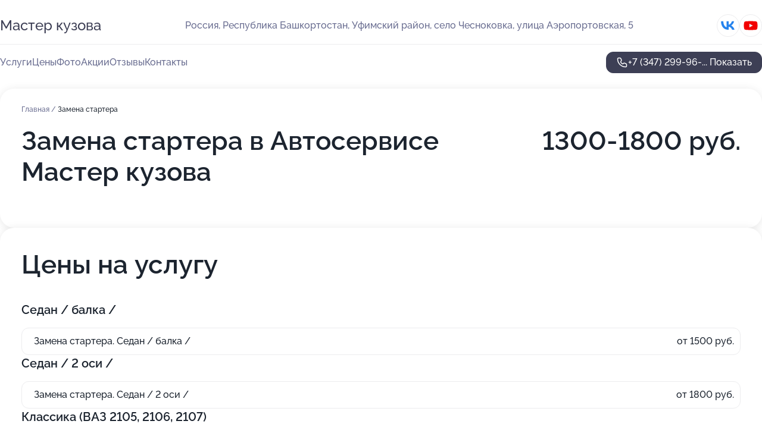

--- FILE ---
content_type: text/html; charset=utf-8
request_url: https://master-kuzova.ru/service/zamena_startera/
body_size: 26325
content:
<!DOCTYPE html>
<html lang="ru">
<head>
	<meta http-equiv="Content-Type" content="text/html; charset=utf-8">
	<meta name="viewport" content="width=device-width,maximum-scale=1,initial-scale=1,user-scalable=0">
	<meta name="format-detection" content="telephone=no">
	<meta name="theme-color" content="#3D3F55">
	<meta name="description" content="Информация о&#160;Автосервисе Мастер кузова в&#160;селе Чесноковка">
	<link rel="icon" type="image/png" href="/favicon.png">

	<title>Автосервис Мастер кузова в&#160;селе Чесноковка (на&#160;улице Аэропортовская)</title>

	<link nonce="7gGScZJGQJDGeTlwjVBym52T" href="//master-kuzova.ru/build/lego2/lego2.css?v=Evk5cQF3AgE" rel="stylesheet" >

		<script type="application/ld+json">{"@context":"http:\/\/schema.org","@type":"AutomotiveBusiness","name":"\u0410\u0432\u0442\u043e\u0441\u0435\u0440\u0432\u0438\u0441 \u041c\u0430\u0441\u0442\u0435\u0440 \u043a\u0443\u0437\u043e\u0432\u0430","address":{"@type":"PostalAddress","streetAddress":"\u0420\u0435\u0441\u043f\u0443\u0431\u043b\u0438\u043a\u0430 \u0411\u0430\u0448\u043a\u043e\u0440\u0442\u043e\u0441\u0442\u0430\u043d, \u0423\u0444\u0438\u043c\u0441\u043a\u0438\u0439 \u0440\u0430\u0439\u043e\u043d, \u0441\u0435\u043b\u043e \u0427\u0435\u0441\u043d\u043e\u043a\u043e\u0432\u043a\u0430, \u200b\u0443\u043b\u0438\u0446\u0430 \u0410\u044d\u0440\u043e\u043f\u043e\u0440\u0442\u043e\u0432\u0441\u043a\u0430\u044f, 5","addressLocality":"\u0423\u0444\u0430"},"url":"https:\/\/master-kuzova.ru\/","contactPoint":{"@type":"ContactPoint","telephone":"+7\u00a0(347)\u00a0299-96-86","contactType":"customer service","areaServed":"RU","availableLanguage":"Russian"},"sameAs":["https:\/\/vk.com\/public211271109","https:\/\/www.youtube.com\/channel\/UCAr7A5fvNl1TYJhmHK3RT8Q"],"image":"https:\/\/p2.zoon.ru\/preview\/gOUW5J3DAJdzHgLegZbDvQ\/2400x1500x75\/3\/0\/8\/original_52ab0ebd40c088ec1b8b5da8_61adfb23c01cc.jpg","aggregateRating":{"@type":"AggregateRating","ratingValue":4.9,"worstRating":1,"bestRating":5,"reviewCount":257}}</script>
		<script nonce="7gGScZJGQJDGeTlwjVBym52T">
		window.js_base = '/js.php';
	</script>

	</head>
<body >
	 <header id="header" class="header" data-organization-id="52ab0ebd40c088ec1b8b5da7">
	<div class="wrapper">
		<div class="header-container" data-uitest="lego-header-block">
			<div class="header-menu-activator" data-target="header-menu-activator">
				<span class="header-menu-activator__icon"></span>
			</div>

			<div class="header-title">
				<a href="/">					Мастер кузова
				</a>			</div>
			<div class="header-address text-3 text-secondary">Россия, Республика Башкортостан, Уфимский район, село Чесноковка, ​улица Аэропортовская, 5</div>

						<div class="header-socials flex gap-8 icon icon--36" data-target="header-socials">
									<!--noindex-->
					<a href="https://vk.com/public211271109" data-category="vk_group" rel="nofollow" target="_blank">
						<svg class="svg-icons-vk_group" ><use xlink:href="/build/lego2/icons.svg?v=7bY1C8d-qmo#vk_group"></use></svg>
					</a>
					<!--/noindex-->
									<!--noindex-->
					<a href="https://www.youtube.com/channel/UCAr7A5fvNl1TYJhmHK3RT8Q" data-category="youtube" rel="nofollow" target="_blank">
						<svg class="svg-icons-youtube" ><use xlink:href="/build/lego2/icons.svg?v=7bY1C8d-qmo#youtube"></use></svg>
					</a>
					<!--/noindex-->
							</div>
					</div>

		<nav class="nav" data-target="header-nav" data-uitest="lego-navigation-block">
			<ul>
									<li data-target="header-services">
						<svg class="svg-icons-services" ><use xlink:href="/build/lego2/icons.svg?v=7bY1C8d-qmo#services"></use></svg>
						<a data-target="header-nav-link" href="https://master-kuzova.ru/services/" data-za="{&quot;ev_label&quot;:&quot;all_service&quot;}">Услуги</a>
					</li>
									<li data-target="header-prices">
						<svg class="svg-icons-prices" ><use xlink:href="/build/lego2/icons.svg?v=7bY1C8d-qmo#prices"></use></svg>
						<a data-target="header-nav-link" href="https://master-kuzova.ru/price/" data-za="{&quot;ev_label&quot;:&quot;price&quot;}">Цены</a>
					</li>
									<li data-target="header-photo">
						<svg class="svg-icons-photo" ><use xlink:href="/build/lego2/icons.svg?v=7bY1C8d-qmo#photo"></use></svg>
						<a data-target="header-nav-link" href="https://master-kuzova.ru/#photos" data-za="{&quot;ev_label&quot;:&quot;photos&quot;}">Фото</a>
					</li>
									<li data-target="header-offers">
						<svg class="svg-icons-offers" ><use xlink:href="/build/lego2/icons.svg?v=7bY1C8d-qmo#offers"></use></svg>
						<a data-target="header-nav-link" href="https://master-kuzova.ru/#offers" data-za="{&quot;ev_label&quot;:&quot;offer&quot;}">Акции</a>
					</li>
									<li data-target="header-reviews">
						<svg class="svg-icons-reviews" ><use xlink:href="/build/lego2/icons.svg?v=7bY1C8d-qmo#reviews"></use></svg>
						<a data-target="header-nav-link" href="https://master-kuzova.ru/#reviews" data-za="{&quot;ev_label&quot;:&quot;reviews&quot;}">Отзывы</a>
					</li>
									<li data-target="header-contacts">
						<svg class="svg-icons-contacts" ><use xlink:href="/build/lego2/icons.svg?v=7bY1C8d-qmo#contacts"></use></svg>
						<a data-target="header-nav-link" href="https://master-kuzova.ru/#contacts" data-za="{&quot;ev_label&quot;:&quot;contacts&quot;}">Контакты</a>
					</li>
							</ul>

			<div class="header-controls">
				<div class="header-controls__wrapper">
					<a
	href="tel:+73472999686"
	class="phone-button button button--primary button--36 icon--20"
	data-phone="+7 (347) 299-96-86"
	data-za="{&quot;ev_sourceType&quot;:&quot;&quot;,&quot;ev_sourceId&quot;:&quot;52ab0ebd40c088ec1b8b5da7.9eb1&quot;,&quot;object_type&quot;:&quot;organization&quot;,&quot;object_id&quot;:&quot;52ab0ebd40c088ec1b8b5da7.9eb1&quot;,&quot;ev_label&quot;:&quot;standard&quot;,&quot;ev_category&quot;:&quot;phone_o&quot;}">
	<svg class="svg-icons-phone" ><use xlink:href="/build/lego2/icons.svg?v=7bY1C8d-qmo#phone"></use></svg>
			<div data-target="show-phone-number">
			+7 (347) 299-96-...
			<span data-target="phone-button-show">Показать</span>
		</div>
	</a>


									</div>

							</div>

			<div class="header-nav-address">
									<div class="header-block flex gap-12 icon icon--36" data-target="header-socials">
													<!--noindex-->
							<a href="https://vk.com/public211271109" data-category="vk_group" rel="nofollow" target="_blank">
								<svg class="svg-icons-vk_group" ><use xlink:href="/build/lego2/icons.svg?v=7bY1C8d-qmo#vk_group"></use></svg>
							</a>
							<!--/noindex-->
													<!--noindex-->
							<a href="https://www.youtube.com/channel/UCAr7A5fvNl1TYJhmHK3RT8Q" data-category="youtube" rel="nofollow" target="_blank">
								<svg class="svg-icons-youtube" ><use xlink:href="/build/lego2/icons.svg?v=7bY1C8d-qmo#youtube"></use></svg>
							</a>
							<!--/noindex-->
											</div>
				
				<div class="header-block text-3 text-center text-secondary">Россия, Республика Башкортостан, Уфимский район, село Чесноковка, ​улица Аэропортовская, 5</div>
			</div>
		</nav>
	</div>
</header>
<div class="header-placeholder"></div>

<div class="contacts-panel" id="contacts-panel">
	

	<div class="contacts-panel-wrapper">
								<a href="tel:+73472999686" class="contacts-panel-icon" data-phone="+7 (347) 299-96-86" data-za="{&quot;ev_sourceType&quot;:&quot;nav_panel&quot;,&quot;ev_sourceId&quot;:&quot;52ab0ebd40c088ec1b8b5da7.9eb1&quot;,&quot;object_type&quot;:&quot;organization&quot;,&quot;object_id&quot;:&quot;52ab0ebd40c088ec1b8b5da7.9eb1&quot;,&quot;ev_label&quot;:&quot;standard&quot;,&quot;ev_category&quot;:&quot;phone_o&quot;}">
				<svg class="svg-icons-phone_filled" ><use xlink:href="/build/lego2/icons.svg?v=7bY1C8d-qmo#phone_filled"></use></svg>
			</a>
						</div>
</div>

<script nonce="7gGScZJGQJDGeTlwjVBym52T" type="module">
	import { initContactsPanel } from '//master-kuzova.ru/build/lego2/lego2.js?v=aBQmwV5uQB0';

	initContactsPanel(document.getElementById('contacts-panel'));
</script>


<script nonce="7gGScZJGQJDGeTlwjVBym52T" type="module">
	import { initHeader } from '//master-kuzova.ru/build/lego2/lego2.js?v=aBQmwV5uQB0';

	initHeader(document.getElementById('header'));
</script>
 	<main class="main-container">
		<div class="wrapper section-wrapper">
			<div class="service-description__wrapper">
	<section class="service-description section-block">
		<div class="page-breadcrumbs">
			<div class="breadcrumbs">
			<span>
							<a href="https://master-kuzova.ru/">
					Главная
				</a>
						/		</span>
			<span class="active">
							Замена стартера
								</span>
	</div>

		</div>
					<script nonce="7gGScZJGQJDGeTlwjVBym52T" type="application/ld+json">{"@context":"http:\/\/schema.org","@type":"BreadcrumbList","itemListElement":[{"@type":"ListItem","position":1,"item":{"name":"\u0413\u043b\u0430\u0432\u043d\u0430\u044f","@id":"https:\/\/master-kuzova.ru\/"}}]}</script>
		
		<div class="service-description-title">
			<h1 class="page-title">Замена стартера в Автосервисе Мастер кузова</h1>
			<div class="service-description-title__price">
									<span class="service-description__price-label text-secondary">Цена:</span>
											1300-1800
										руб.
							</div>
		</div>

		<div class="service-description__text collapse collapse--text-3">
			<div class="collapse__overflow">
				<div class="collapse__text"><p> </p></div>
			</div>
		</div>
	</section>

		<section class="service-prices section-block">
		<h2 class="text-h2">Цены на услугу</h2>

		<ul class="service-prices-list">
							<li>
					<div class="service-prices-list__title">
						Седан / балка /
					</div>
					<div>
						<ul class="service-list-dish__items">
															<li class="service-list-dish service-list-dish--price">
									Замена стартера. Седан / балка /
									<div class="service-list-dish__price">
																					от 1500 руб.
																			</div>
								</li>
													</ul>
					</div>
				</li>
							<li>
					<div class="service-prices-list__title">
						Седан / 2 оси /
					</div>
					<div>
						<ul class="service-list-dish__items">
															<li class="service-list-dish service-list-dish--price">
									Замена стартера. Седан / 2 оси /
									<div class="service-list-dish__price">
																					от 1800 руб.
																			</div>
								</li>
													</ul>
					</div>
				</li>
							<li>
					<div class="service-prices-list__title">
						Классика (ВАЗ 2105, 2106, 2107)
					</div>
					<div>
						<ul class="service-list-dish__items">
															<li class="service-list-dish service-list-dish--price">
									Замена стартера. Классика (ВАЗ 2105, 2106, 2107)
									<div class="service-list-dish__price">
																					1300 руб.
																			</div>
								</li>
													</ul>
					</div>
				</li>
					</ul>
	</section>
	</div>
<section class="offers" id="offers" data-uitest="lego-offers-block">
	<div class="section-block__title flex flex--sb">
		<h2 class="text-h2">
			Акции и скидки
		</h2>

		<div class="slider__navigation" data-target="slider-navigation">
			<button class="slider__control prev" data-target="slider-prev">
				<svg class="svg-icons-arrow" ><use xlink:href="/build/lego2/icons.svg?v=7bY1C8d-qmo#arrow"></use></svg>
			</button>
			<button class="slider__control next" data-target="slider-next">
				<svg class="svg-icons-arrow" ><use xlink:href="/build/lego2/icons.svg?v=7bY1C8d-qmo#arrow"></use></svg>
			</button>
		</div>
	</div>

	<div class="offers__list" data-target="slider-container">
		<div class="offers__slider swiper-wrapper">
							<div data-offer-id="6807968e417f451f8605c91f" data-sid="6807968e417f451f8605c91f.1ee8" class="offers-item swiper-slide text-white">
					<img
						class="offers-item__image"
						src="https://p0.zoon.ru/d/1/52ab0ebd40c088ec1b8b5da8_61ae0033a77c1.jpg"
						loading="lazy"
						alt="">
					<div class="offers-item__container">
						<div class="text-5">Кузовной ремонт</div>
						<div class="offers-item__bottom">
							<div>
								<div>
									Срок действия
								</div>
								<div>Постоянная акция</div>
							</div>
							<button class="button offers-item__button button--36">Подробнее</button>
						</div>
					</div>
				</div>
							<div data-offer-id="680796c7a1e7d1a6d4006479" data-sid="680796c7a1e7d1a6d4006479.78bd" class="offers-item swiper-slide text-white">
					<img
						class="offers-item__image"
						src="https://p0.zoon.ru/9/4/52ab0ebd40c088ec1b8b5da8_61ae0538ee496.jpg"
						loading="lazy"
						alt="">
					<div class="offers-item__container">
						<div class="text-5">Шумоизоляция авто</div>
						<div class="offers-item__bottom">
							<div>
								<div>
									Срок действия
								</div>
								<div>Постоянная акция</div>
							</div>
							<button class="button offers-item__button button--36">Подробнее</button>
						</div>
					</div>
				</div>
							<div data-offer-id="63da41ea715b34acc00fdd82" data-sid="63da41ea715b34acc00fdd82.f8dd" class="offers-item swiper-slide text-white">
					<img
						class="offers-item__image"
						src="https://p1.zoon.ru/3/5/52ab0ebd40c088ec1b8b5da8_61adf86a30f80.jpg"
						loading="lazy"
						alt="">
					<div class="offers-item__container">
						<div class="text-5">Грузовой техосмотр категории A B C D E</div>
						<div class="offers-item__bottom">
							<div>
								<div>
									Срок действия
								</div>
								<div>Постоянная акция</div>
							</div>
							<button class="button offers-item__button button--36">Подробнее</button>
						</div>
					</div>
				</div>
											</div>

		<div class="slider__pagination" data-target="slider-pagination"></div>
	</div>
</section>
<script nonce="7gGScZJGQJDGeTlwjVBym52T" type="module">
	import { initOffers } from '//master-kuzova.ru/build/lego2/lego2.js?v=aBQmwV5uQB0';

	const node = document.getElementById('offers');

	initOffers(node, { organizationId: '52ab0ebd40c088ec1b8b5da7' });
</script>
<section class="photo-section" id="photos" data-uitest="lego-gallery-block">
	<div class="section-block__title flex flex--sb">
		<h2 class="text-h2">Фотогалерея</h2>

					<div class="slider__navigation" data-target="slider-navigation">
				<button class="slider__control prev" data-target="slider-prev">
					<svg class="svg-icons-arrow" ><use xlink:href="/build/lego2/icons.svg?v=7bY1C8d-qmo#arrow"></use></svg>
				</button>
				<button class="slider__control next" data-target="slider-next">
					<svg class="svg-icons-arrow" ><use xlink:href="/build/lego2/icons.svg?v=7bY1C8d-qmo#arrow"></use></svg>
				</button>
			</div>
			</div>

	<div class="section-block__slider" data-target="slider-container" data-total="42" data-owner-type="organization" data-owner-id="52ab0ebd40c088ec1b8b5da7">
		<div class="photo-section__slider swiper-wrapper">
						<div class="photo-section__slide swiper-slide" data-id="61adfb24adcf0775e049189b" data-target="photo-slide-item" data-index="0">
				<img src="https://p2.zoon.ru/preview/3RmgdakhIgGB4cODB3_dnw/1280x640x85/3/0/8/original_52ab0ebd40c088ec1b8b5da8_61adfb23c01cc.jpg" loading="lazy" alt="">
			</div>
						<div class="photo-section__slide swiper-slide" data-id="61ae016f5112774ffc0fa9c0" data-target="photo-slide-item" data-index="1">
				<img src="https://p1.zoon.ru/preview/-EFvf4Z28-ioNyMalirQ1g/1200x800x85/1/5/8/original_52ab0ebd40c088ec1b8b5da8_61ae016f496a9.jpg" loading="lazy" alt="">
			</div>
						<div class="photo-section__slide swiper-slide" data-id="61ae05ceeec29925b9145bc1" data-target="photo-slide-item" data-index="2">
				<img src="https://p1.zoon.ru/preview/Pfvqr-PIlu33wHDJIqw4xg/1200x800x85/1/f/e/original_52ab0ebd40c088ec1b8b5da8_61ae05ce8f0fe.jpg" loading="lazy" alt="">
			</div>
						<div class="photo-section__slide swiper-slide" data-id="61ae027e39b80476bd49b2ff" data-target="photo-slide-item" data-index="3">
				<img src="https://p1.zoon.ru/preview/IPRbjOrFCTC4Cyem7y6-AQ/1200x800x85/1/c/2/original_52ab0ebd40c088ec1b8b5da8_61ae027e8becd.jpg" loading="lazy" alt="">
			</div>
						<div class="photo-section__slide swiper-slide" data-id="61ae05393b7e34009319b714" data-target="photo-slide-item" data-index="4">
				<img src="https://p0.zoon.ru/preview/tORrpUvpZSH7_HWKBogPwA/1200x800x85/1/9/4/original_52ab0ebd40c088ec1b8b5da8_61ae0538ee496.jpg" loading="lazy" alt="">
			</div>
						<div class="photo-section__slide swiper-slide" data-id="61ae0033b30a254e981d99f8" data-target="photo-slide-item" data-index="5">
				<img src="https://p0.zoon.ru/preview/vz93upBqJBxnTISLxb0IVQ/1200x800x85/1/d/1/original_52ab0ebd40c088ec1b8b5da8_61ae0033a77c1.jpg" loading="lazy" alt="">
			</div>
						<div class="photo-section__slide swiper-slide" data-id="61ae006eb30a254e981d9a06" data-target="photo-slide-item" data-index="6">
				<img src="https://p2.zoon.ru/preview/yRTwPGqmtG1XvzzR7202yQ/1200x800x85/1/c/b/original_52ab0ebd40c088ec1b8b5da8_61ae006e51269.jpg" loading="lazy" alt="">
			</div>
						<div class="photo-section__slide swiper-slide" data-id="61ae02d13b7e34009319b65d" data-target="photo-slide-item" data-index="7">
				<img src="https://p0.zoon.ru/preview/pfRf45EIvc-mwX43oipkig/1200x800x85/1/9/8/original_52ab0ebd40c088ec1b8b5da8_61ae02d186bd5.jpg" loading="lazy" alt="">
			</div>
						<div class="photo-section__slide swiper-slide" data-id="61ae06c3492e4f4ae066bf9a" data-target="photo-slide-item" data-index="8">
				<img src="https://p1.zoon.ru/preview/QZ0XjWRPuEbkVNuhP6l0-Q/1200x800x85/1/1/6/original_52ab0ebd40c088ec1b8b5da8_61ae06c372df6.jpg" loading="lazy" alt="">
			</div>
						<div class="photo-section__slide swiper-slide" data-id="61ae068fcbdaaf167403e8ab" data-target="photo-slide-item" data-index="9">
				<img src="https://p2.zoon.ru/preview/fC5dC-WbfWQOJUaSXhvgFQ/1200x800x85/1/7/7/original_52ab0ebd40c088ec1b8b5da8_61ae068f4acb3.jpg" loading="lazy" alt="">
			</div>
						<div class="photo-section__slide swiper-slide" data-id="61ae0651737f18548a2bdebd" data-target="photo-slide-item" data-index="10">
				<img src="https://p0.zoon.ru/preview/Tkhz3MEelhpcFiYcZLU_pA/1200x800x85/1/e/1/original_52ab0ebd40c088ec1b8b5da8_61ae06513c7d3.jpg" loading="lazy" alt="">
			</div>
						<div class="photo-section__slide swiper-slide" data-id="61ae05085e076a77c37b2d4d" data-target="photo-slide-item" data-index="11">
				<img src="https://p2.zoon.ru/preview/Q2uejNXZBszBQsb50hwa1A/1200x800x85/1/5/9/original_52ab0ebd40c088ec1b8b5da8_61ae0508520dc.jpg" loading="lazy" alt="">
			</div>
						<div class="photo-section__slide swiper-slide" data-id="61ae04adeec29925b9145ba6" data-target="photo-slide-item" data-index="12">
				<img src="https://p1.zoon.ru/preview/FSuyOMsyhfV1KdSe5n6ydg/1200x800x85/1/6/c/original_52ab0ebd40c088ec1b8b5da8_61ae04ad4ceb4.jpg" loading="lazy" alt="">
			</div>
						<div class="photo-section__slide swiper-slide" data-id="61ae03fcb30a254e981d9a83" data-target="photo-slide-item" data-index="13">
				<img src="https://p2.zoon.ru/preview/fhl6J3f-Ua_FqcVd9M2stA/1200x800x85/1/8/c/original_52ab0ebd40c088ec1b8b5da8_61ae03fc3e113.jpg" loading="lazy" alt="">
			</div>
						<div class="photo-section__slide swiper-slide" data-id="61ae039f77289b3cd67b51ae" data-target="photo-slide-item" data-index="14">
				<img src="https://p2.zoon.ru/preview/z5lP82SBxvUIBa_2FqaYXg/1200x800x85/1/b/5/original_52ab0ebd40c088ec1b8b5da8_61ae039ef232c.jpg" loading="lazy" alt="">
			</div>
						<div class="photo-section__slide swiper-slide" data-id="61ae0310d72bfb3782067c8c" data-target="photo-slide-item" data-index="15">
				<img src="https://p2.zoon.ru/preview/Gl4oSMv-WGa05N4mVXeHiQ/1200x800x85/1/5/c/original_52ab0ebd40c088ec1b8b5da8_61ae0310a04b7.jpg" loading="lazy" alt="">
			</div>
						<div class="photo-section__slide swiper-slide" data-id="61ae01e515912262c75c3911" data-target="photo-slide-item" data-index="16">
				<img src="https://p1.zoon.ru/preview/eoRS3Buv52fJG2cA99ZfuA/1200x800x85/1/b/5/original_52ab0ebd40c088ec1b8b5da8_61ae01e53719e.jpg" loading="lazy" alt="">
			</div>
						<div class="photo-section__slide swiper-slide" data-id="61ae01abcbdaaf167403e822" data-target="photo-slide-item" data-index="17">
				<img src="https://p0.zoon.ru/preview/WD6RTLKtTb0i1Ji4RJEEIg/1200x800x85/1/3/8/original_52ab0ebd40c088ec1b8b5da8_61ae01ab3eb18.jpg" loading="lazy" alt="">
			</div>
						<div class="photo-section__slide swiper-slide" data-id="61ae00a215912262c75c38ec" data-target="photo-slide-item" data-index="18">
				<img src="https://p2.zoon.ru/preview/ikK6IfrJ1kNzawp1ODHoOA/1200x800x85/1/0/4/original_52ab0ebd40c088ec1b8b5da8_61ae00a1cb544.jpg" loading="lazy" alt="">
			</div>
						<div class="photo-section__slide swiper-slide" data-id="61adff9c4ee3e23a8e53d558" data-target="photo-slide-item" data-index="19">
				<img src="https://p2.zoon.ru/preview/XxoZ1F-03qkRptGlcJdIIw/1200x800x85/1/3/8/original_52ab0ebd40c088ec1b8b5da8_61adff9c01cd1.jpg" loading="lazy" alt="">
			</div>
						<div class="photo-section__slide swiper-slide" data-id="61adfeb75aa23c10507352a7" data-target="photo-slide-item" data-index="20">
				<img src="https://p1.zoon.ru/preview/Umxh1IBWeff_TYPy8wC-ew/1200x800x85/1/e/8/original_52ab0ebd40c088ec1b8b5da8_61adfeb711a41.jpg" loading="lazy" alt="">
			</div>
						<div class="photo-section__slide swiper-slide" data-id="61adfe95492e4f4ae066beb1" data-target="photo-slide-item" data-index="21">
				<img src="https://p0.zoon.ru/preview/M5vlhKPazZfQX5wBrqMRjA/1200x800x85/1/3/2/original_52ab0ebd40c088ec1b8b5da8_61adfe95ab814.jpg" loading="lazy" alt="">
			</div>
						<div class="photo-section__slide swiper-slide" data-id="61adfe6b32a80c5f05372493" data-target="photo-slide-item" data-index="22">
				<img src="https://p2.zoon.ru/preview/U6VrKEWCR0pBm79RGED02Q/1200x800x85/1/7/6/original_52ab0ebd40c088ec1b8b5da8_61adfe6ba6d2e.jpg" loading="lazy" alt="">
			</div>
						<div class="photo-section__slide swiper-slide" data-id="61adfd48492e4f4ae066be8f" data-target="photo-slide-item" data-index="23">
				<img src="https://p2.zoon.ru/preview/TMdbDEg_1gbAUSbgxw1m7g/1200x800x85/1/6/3/original_52ab0ebd40c088ec1b8b5da8_61adfd47d8cd3.jpg" loading="lazy" alt="">
			</div>
						<div class="photo-section__slide swiper-slide" data-id="61adfcfa39a5c8684d3b40f0" data-target="photo-slide-item" data-index="24">
				<img src="https://p2.zoon.ru/preview/iYsDrrcBB-acLbwnWt0P9A/1200x800x85/1/d/4/original_52ab0ebd40c088ec1b8b5da8_61adfcfa2be7c.jpg" loading="lazy" alt="">
			</div>
						<div class="photo-section__slide swiper-slide" data-id="61adfcdf492e4f4ae066be89" data-target="photo-slide-item" data-index="25">
				<img src="https://p1.zoon.ru/preview/yA5hA24iTYfmsGNOyG_-EQ/1200x800x85/1/c/2/original_52ab0ebd40c088ec1b8b5da8_61adfcdf8d158.jpg" loading="lazy" alt="">
			</div>
						<div class="photo-section__slide swiper-slide" data-id="61adfbb6f8e333200a7017e9" data-target="photo-slide-item" data-index="26">
				<img src="https://p2.zoon.ru/preview/Fkms5Idw_Wmak-ao-4IQ4w/1200x800x85/1/f/e/original_52ab0ebd40c088ec1b8b5da8_61adfbb656590.jpg" loading="lazy" alt="">
			</div>
						<div class="photo-section__slide swiper-slide" data-id="61adfb27f8e333200a7017e2" data-target="photo-slide-item" data-index="27">
				<img src="https://p2.zoon.ru/preview/L7DaMBma1BkgdwcKusUgUQ/1200x800x85/1/5/5/original_52ab0ebd40c088ec1b8b5da8_61adfb272cf99.jpg" loading="lazy" alt="">
			</div>
						<div class="photo-section__slide swiper-slide" data-id="61adfb14e51aad3e6e3051b1" data-target="photo-slide-item" data-index="28">
				<img src="https://p0.zoon.ru/preview/Q4QZbqiTnEkO2H8o5ct_qw/1200x800x85/1/a/a/original_52ab0ebd40c088ec1b8b5da8_61adfb13d603b.jpg" loading="lazy" alt="">
			</div>
						<div class="photo-section__slide swiper-slide" data-id="61adfa3dbb143569cc6c7678" data-target="photo-slide-item" data-index="29">
				<img src="https://p2.zoon.ru/preview/jY2qGP8Bh3sgA2-jlrJkzA/1200x800x85/1/f/c/original_52ab0ebd40c088ec1b8b5da8_61adfa3cda843.jpg" loading="lazy" alt="">
			</div>
						<div class="photo-section__slide swiper-slide" data-id="61adfa3780197873d00fefd7" data-target="photo-slide-item" data-index="30">
				<img src="https://p1.zoon.ru/preview/Nx_EbbGhBQkLUzUlaeR5Jw/1200x800x85/1/4/f/original_52ab0ebd40c088ec1b8b5da8_61adfa37712a4.jpg" loading="lazy" alt="">
			</div>
						<div class="photo-section__slide swiper-slide" data-id="61adfa34587206433809ec12" data-target="photo-slide-item" data-index="31">
				<img src="https://p0.zoon.ru/preview/LMrJlUevH--tzsfBIsmHTQ/1200x800x85/1/2/d/original_52ab0ebd40c088ec1b8b5da8_61adfa34a6c78.jpg" loading="lazy" alt="">
			</div>
						<div class="photo-section__slide swiper-slide" data-id="61adf995e8285620c40810e2" data-target="photo-slide-item" data-index="32">
				<img src="https://p0.zoon.ru/preview/92fSYwjXo7g7qqNEMGHURA/1200x800x85/1/0/9/original_52ab0ebd40c088ec1b8b5da8_61adf99519220.jpg" loading="lazy" alt="">
			</div>
						<div class="photo-section__slide swiper-slide" data-id="61adf9505aa23c1050735213" data-target="photo-slide-item" data-index="33">
				<img src="https://p1.zoon.ru/preview/iuAyqxwXx7qF610flg_z7g/1200x800x85/1/9/b/original_52ab0ebd40c088ec1b8b5da8_61adf9508fdae.jpg" loading="lazy" alt="">
			</div>
						<div class="photo-section__slide swiper-slide" data-id="61ae0668396c7d4094629cf4" data-target="photo-slide-item" data-index="34">
				<img src="https://p2.zoon.ru/preview/-O8vLubowwNyefnjiP9Hbg/1200x800x85/1/1/a/original_52ab0ebd40c088ec1b8b5da8_61ae0667c999f.jpg" loading="lazy" alt="">
			</div>
						<div class="photo-section__slide swiper-slide" data-id="61adf93d468f421139383218" data-target="photo-slide-item" data-index="35">
				<img src="https://p1.zoon.ru/preview/zG7p5ZOLmKwV3F7hI-1gBw/1200x800x85/1/c/a/original_52ab0ebd40c088ec1b8b5da8_61adf93cee24d.jpg" loading="lazy" alt="">
			</div>
						<div class="photo-section__slide swiper-slide" data-id="61adf88032a80c5f05372429" data-target="photo-slide-item" data-index="36">
				<img src="https://p2.zoon.ru/preview/bZ5LZ_bg14ZAQdRP9v0KLQ/1200x800x85/1/7/7/original_52ab0ebd40c088ec1b8b5da8_61adf88078d37.jpg" loading="lazy" alt="">
			</div>
						<div class="photo-section__slide swiper-slide" data-id="61adf86ad7cdef740b0f27d6" data-target="photo-slide-item" data-index="37">
				<img src="https://p1.zoon.ru/preview/J1m1D3MrG65fOduk03EdYw/1200x800x85/1/3/5/original_52ab0ebd40c088ec1b8b5da8_61adf86a30f80.jpg" loading="lazy" alt="">
			</div>
						<div class="photo-section__slide swiper-slide" data-id="61adf85bd72bfb3782067b40" data-target="photo-slide-item" data-index="38">
				<img src="https://p0.zoon.ru/preview/4AzG_ZDaTq8-lzYN-HJMVQ/1200x800x85/1/e/a/original_52ab0ebd40c088ec1b8b5da8_61adf85abfb41.jpg" loading="lazy" alt="">
			</div>
						<div class="photo-section__slide swiper-slide" data-id="61adf82bc3a1c1141f611f05" data-target="photo-slide-item" data-index="39">
				<img src="https://p2.zoon.ru/preview/JXF2vEGKWq5bz0qeeILbyQ/1200x800x85/1/9/9/original_52ab0ebd40c088ec1b8b5da8_61adf82b32f44.jpg" loading="lazy" alt="">
			</div>
						<div class="photo-section__slide swiper-slide" data-id="61adf80cd7cdef740b0f27c8" data-target="photo-slide-item" data-index="40">
				<img src="https://p0.zoon.ru/preview/YPfOTBIOTx1jsbhiUjy_FA/1200x800x85/1/7/d/original_52ab0ebd40c088ec1b8b5da8_61adf80c07f49.jpg" loading="lazy" alt="">
			</div>
						<div class="photo-section__slide swiper-slide" data-id="61adf80b5e076a77c37b2bfc" data-target="photo-slide-item" data-index="41">
				<img src="https://p0.zoon.ru/preview/oL125X4EhIwJV4kIWmxHig/1200x800x85/1/f/1/original_52ab0ebd40c088ec1b8b5da8_61adf80b6219a.jpg" loading="lazy" alt="">
			</div>
					</div>
	</div>

	<div class="slider__pagination" data-target="slider-pagination"></div>
</section>

<script nonce="7gGScZJGQJDGeTlwjVBym52T" type="module">
	import { initPhotos } from '//master-kuzova.ru/build/lego2/lego2.js?v=aBQmwV5uQB0';

	const node = document.getElementById('photos');
	initPhotos(node);
</script>
<section class="reviews-section section-block" id="reviews" data-uitest="lego-reviews-block">
	<div class="section-block__title flex flex--sb">
		<h2 class="text-h2">
			Отзывы
		</h2>

				<div class="slider__navigation" data-target="slider-navigation">
			<button class="slider__control prev" data-target="slider-prev">
				<svg class="svg-icons-arrow" ><use xlink:href="/build/lego2/icons.svg?v=7bY1C8d-qmo#arrow"></use></svg>
			</button>
			<button class="slider__control next" data-target="slider-next">
				<svg class="svg-icons-arrow" ><use xlink:href="/build/lego2/icons.svg?v=7bY1C8d-qmo#arrow"></use></svg>
			</button>
		</div>
			</div>

	<div class="reviews-section__list" data-target="slider-container">
		<div class="reviews-section__slider swiper-wrapper" data-target="review-section-slides">
							<div
	class="reviews-section-item swiper-slide "
	data-id="67cfbf575446feedef05462c"
	data-owner-id="52ab0ebd40c088ec1b8b5da7"
	data-target="review">
	<div  class="flex flex--center-y gap-12">
		<div class="reviews-section-item__avatar">
										<svg class="svg-icons-user" ><use xlink:href="/build/lego2/icons.svg?v=7bY1C8d-qmo#user"></use></svg>
					</div>
		<div class="reviews-section-item__head">
			<div class="reviews-section-item__head-top flex flex--center-y gap-16">
				<div class="flex flex--center-y gap-8">
										<div class="stars stars--16" style="--rating: 5">
						<div class="stars__rating">
							<div class="stars stars--filled"></div>
						</div>
					</div>
					<div class="reviews-section-item__mark text-3">
						5,0
					</div>
				</div>
											</div>

			<div class="reviews-section-item__name text-3 fade">
				Олег
			</div>
		</div>
	</div>
					<div class="reviews-section-item__descr collapse collapse--text-2 mt-8">
			<div class="collapse__overflow">
				<div class="collapse__text">
					В результате ДТП пострадал а/м Ниссан Патфайндер. Обратился в &quot;Мастер Кузова&quot;. Встретились  в  выходной день, в точно назначенное время. Провели осмотр, обговорили сроки, обговорили сумму, заказали запчасти. В назначенный день сдал машину. Работы шли четко по графику, руководсво сервиса всегда на связи, высылаются видео и фото отчеты. Налажено взаимодействие со страховыми кампаниями. При возникновении проблем в процессе ремонта,  все решается оперативно. В любое время можно заехать и посмотреть на какой стадии ремонт. Весь персонал квалифицированный, все контактные, ответят на любые вопросы. Цены конкурентноспособные, всегда предлагаются скидки. Качество работ на высоте. Автосервису желаю дальнейшего развития и процветания. Большое спасибо за проделанную работу.
				</div>
			</div>
		</div>
			<div class="reviews-section-item__date text-2 text-secondary mt-8">
		11 марта 2025 Отзыв взят с сайта Zoon.ru
	</div>
</div>

							<div
	class="reviews-section-item swiper-slide reviews-section-item--with-photo"
	data-id="6670199ff802811473078eb9"
	data-owner-id="52ab0ebd40c088ec1b8b5da7"
	data-target="review">
	<div  class="flex flex--center-y gap-12">
		<div class="reviews-section-item__avatar">
										<svg class="svg-icons-user" ><use xlink:href="/build/lego2/icons.svg?v=7bY1C8d-qmo#user"></use></svg>
					</div>
		<div class="reviews-section-item__head">
			<div class="reviews-section-item__head-top flex flex--center-y gap-16">
				<div class="flex flex--center-y gap-8">
										<div class="stars stars--16" style="--rating: 5">
						<div class="stars__rating">
							<div class="stars stars--filled"></div>
						</div>
					</div>
					<div class="reviews-section-item__mark text-3">
						5,0
					</div>
				</div>
											</div>

			<div class="reviews-section-item__name text-3 fade">
				Элина
			</div>
		</div>
	</div>
					<div class="reviews-section-item__descr collapse collapse--text-2 mt-8">
			<div class="collapse__overflow">
				<div class="collapse__text">
					Ура, мне вернули сегодня моего обновленного котика🔥 Вся выполненная работа очень ювелирная и качественная. Ребята прям волшебники, которые  любят  и знают  своё дело!  Я была полностью спокойна , отдавая машину  в заботливые руки Армена с просьбой сделать все наилучшим образом и так сказать  «под ключ», т.к. я ничего в этом не смыслю и мой запрос был оправдан на все 💯  Очень мне понравилось отношение всего коллектива к клиенту, все было исполнено оперативно, доброжелательно, уделяя  превосходное внимание всем мелочам 👍.  На любой мой вопрос отвечали мне с удовольствием и с охотой, показывая при этом наглядно. Да и цены у них очень симпатичные  в отличии от других центров. 
Если хотите предать машине первоначальный вид, то советую обращаться, только в «Мастер Кузова»!🌹🌹🌹
				</div>
			</div>
		</div>
								<div class="reviews-section-item__slider" data-target="reviews-section-item-slider">
			<div data-target="slider-container">
				<div class="reviews-section__slider swiper-wrapper">
											<div class="reviews-section-item__slide swiper-slide">
							<img src="https://p1.zoon.ru/preview/oAUcpjen3dXQPVBNPRNeQg/98x98x90/1/3/f/66701916049cfc0ffc039e1b_66701916d360f0.79307727.jpg" loading="lazy" alt="">
						</div>
											<div class="reviews-section-item__slide swiper-slide">
							<img src="https://p1.zoon.ru/preview/sr4ZX0zyR5brCqWXCTkaLQ/98x98x90/1/5/8/66701916049cfc0ffc039e1b_6670191b3eb674.67016676.jpg" loading="lazy" alt="">
						</div>
									</div>
			</div>
						<div class="slider-mini__navigation" data-target="slider-navigation">
				<button class="slider-mini__control slider-mini__control--small prev" data-target="slider-prev">
					<svg class="svg-icons-arrow" ><use xlink:href="/build/lego2/icons.svg?v=7bY1C8d-qmo#arrow"></use></svg>
				</button>
				<button class="slider-mini__control slider-mini__control--small next" data-target="slider-next">
					<svg class="svg-icons-arrow" ><use xlink:href="/build/lego2/icons.svg?v=7bY1C8d-qmo#arrow"></use></svg>
				</button>
			</div>
					</div>
		<div class="reviews-section-item__date text-2 text-secondary mt-8">
		17 июня 2024 Отзыв взят с сайта Zoon.ru
	</div>
</div>

							<div
	class="reviews-section-item swiper-slide "
	data-id="65b3a82447555b97be051619"
	data-owner-id="52ab0ebd40c088ec1b8b5da7"
	data-target="review">
	<div  class="flex flex--center-y gap-12">
		<div class="reviews-section-item__avatar">
										<svg class="svg-icons-user" ><use xlink:href="/build/lego2/icons.svg?v=7bY1C8d-qmo#user"></use></svg>
					</div>
		<div class="reviews-section-item__head">
			<div class="reviews-section-item__head-top flex flex--center-y gap-16">
				<div class="flex flex--center-y gap-8">
										<div class="stars stars--16" style="--rating: 5">
						<div class="stars__rating">
							<div class="stars stars--filled"></div>
						</div>
					</div>
					<div class="reviews-section-item__mark text-3">
						5,0
					</div>
				</div>
											</div>

			<div class="reviews-section-item__name text-3 fade">
				Алмаз
			</div>
		</div>
	</div>
					<div class="reviews-section-item__descr collapse collapse--text-2 mt-8">
			<div class="collapse__overflow">
				<div class="collapse__text">
					Я обращался в автосервис за техническим осмотром автомобиля Chevrolet Aveo. Мастер оказал услугу оперативно, качественно и хорошо. Рассказал, что необходимо сделать, дал рекомендации. По готовности был выдан документ заказ-наряд, были описаны проведённые работы.
				</div>
			</div>
		</div>
			<div class="reviews-section-item__date text-2 text-secondary mt-8">
		26 января 2024 Отзыв взят с сайта Zoon.ru
	</div>
</div>

							<div
	class="reviews-section-item swiper-slide "
	data-id="65aee68e52f5a997e603b8d4"
	data-owner-id="52ab0ebd40c088ec1b8b5da7"
	data-target="review">
	<div  class="flex flex--center-y gap-12">
		<div class="reviews-section-item__avatar">
										<svg class="svg-icons-user" ><use xlink:href="/build/lego2/icons.svg?v=7bY1C8d-qmo#user"></use></svg>
					</div>
		<div class="reviews-section-item__head">
			<div class="reviews-section-item__head-top flex flex--center-y gap-16">
				<div class="flex flex--center-y gap-8">
										<div class="stars stars--16" style="--rating: 5">
						<div class="stars__rating">
							<div class="stars stars--filled"></div>
						</div>
					</div>
					<div class="reviews-section-item__mark text-3">
						5,0
					</div>
				</div>
											</div>

			<div class="reviews-section-item__name text-3 fade">
				Анонимный пользователь
			</div>
		</div>
	</div>
					<div class="reviews-section-item__descr collapse collapse--text-2 mt-8">
			<div class="collapse__overflow">
				<div class="collapse__text">
					Приезжал на сход-развал, так как был криво установлен руль на автомобиле. Сотрудники сервиса приняли меня в то время, на которое я был записан. Работу выполнили в течение 30-40 минут.
				</div>
			</div>
		</div>
			<div class="reviews-section-item__date text-2 text-secondary mt-8">
		23 января 2024 Отзыв взят с сайта Zoon.ru
	</div>
</div>

							<div
	class="reviews-section-item swiper-slide "
	data-id="65ac577cad920ed64409cb84"
	data-owner-id="52ab0ebd40c088ec1b8b5da7"
	data-target="review">
	<div  class="flex flex--center-y gap-12">
		<div class="reviews-section-item__avatar">
										<svg class="svg-icons-user" ><use xlink:href="/build/lego2/icons.svg?v=7bY1C8d-qmo#user"></use></svg>
					</div>
		<div class="reviews-section-item__head">
			<div class="reviews-section-item__head-top flex flex--center-y gap-16">
				<div class="flex flex--center-y gap-8">
										<div class="stars stars--16" style="--rating: 5">
						<div class="stars__rating">
							<div class="stars stars--filled"></div>
						</div>
					</div>
					<div class="reviews-section-item__mark text-3">
						5,0
					</div>
				</div>
											</div>

			<div class="reviews-section-item__name text-3 fade">
				Сергей
			</div>
		</div>
	</div>
					<div class="reviews-section-item__descr collapse collapse--text-2 mt-8">
			<div class="collapse__overflow">
				<div class="collapse__text">
					Хорошие мастера в автосервисе. Понравился сотрудник на развальном подъемнике. Я хотел сделать сход-развал для Мазды 6, он мне сделал диагностику и выявил все &quot;болячки&quot;. Изначально заезжал помыться, качество мойки тоже устроило.
				</div>
			</div>
		</div>
			<div class="reviews-section-item__date text-2 text-secondary mt-8">
		21 января 2024 Отзыв взят с сайта Zoon.ru
	</div>
</div>

							<div
	class="reviews-section-item swiper-slide "
	data-id="65a97fbfcb8086ed2705acc3"
	data-owner-id="52ab0ebd40c088ec1b8b5da7"
	data-target="review">
	<div  class="flex flex--center-y gap-12">
		<div class="reviews-section-item__avatar">
										<svg class="svg-icons-user" ><use xlink:href="/build/lego2/icons.svg?v=7bY1C8d-qmo#user"></use></svg>
					</div>
		<div class="reviews-section-item__head">
			<div class="reviews-section-item__head-top flex flex--center-y gap-16">
				<div class="flex flex--center-y gap-8">
										<div class="stars stars--16" style="--rating: 5">
						<div class="stars__rating">
							<div class="stars stars--filled"></div>
						</div>
					</div>
					<div class="reviews-section-item__mark text-3">
						5,0
					</div>
				</div>
											</div>

			<div class="reviews-section-item__name text-3 fade">
				Даниил
			</div>
		</div>
	</div>
					<div class="reviews-section-item__descr collapse collapse--text-2 mt-8">
			<div class="collapse__overflow">
				<div class="collapse__text">
					Оперативный, качественный ремонт. Была произведена замена рабочего цилиндра сцепления в связи с неисправностью старого цилиндра. Я пришел с конкретной проблемой, мне сказали, что дело в ней, проверили какие еще могут быть подводные камни. Всё было сделано хорошо, проблема решена.
				</div>
			</div>
		</div>
			<div class="reviews-section-item__date text-2 text-secondary mt-8">
		18 января 2024 Отзыв взят с сайта Zoon.ru
	</div>
</div>

							<div
	class="reviews-section-item swiper-slide "
	data-id="65a94afdd40643d81e032b2b"
	data-owner-id="52ab0ebd40c088ec1b8b5da7"
	data-target="review">
	<div  class="flex flex--center-y gap-12">
		<div class="reviews-section-item__avatar">
										<svg class="svg-icons-user" ><use xlink:href="/build/lego2/icons.svg?v=7bY1C8d-qmo#user"></use></svg>
					</div>
		<div class="reviews-section-item__head">
			<div class="reviews-section-item__head-top flex flex--center-y gap-16">
				<div class="flex flex--center-y gap-8">
										<div class="stars stars--16" style="--rating: 5">
						<div class="stars__rating">
							<div class="stars stars--filled"></div>
						</div>
					</div>
					<div class="reviews-section-item__mark text-3">
						5,0
					</div>
				</div>
											</div>

			<div class="reviews-section-item__name text-3 fade">
				Руслан
			</div>
		</div>
	</div>
					<div class="reviews-section-item__descr collapse collapse--text-2 mt-8">
			<div class="collapse__overflow">
				<div class="collapse__text">
					Перебрали ходовую: замена всех стоек, передних рычагов  и рулевых наконечников,  также восстановили сорванные крепления  и установили стабилизатор  устойчивости (покупал машину  вообще без него) , дефектофка и развал - схождение . В кратчайшие сроки  и приемлемые цены. Благодарен и доволен, грамотный и честный подход. Мастер Гриша  привет !!!
				</div>
			</div>
		</div>
			<div class="reviews-section-item__date text-2 text-secondary mt-8">
		18 января 2024 Отзыв взят с сайта Zoon.ru
	</div>
</div>

							<div
	class="reviews-section-item swiper-slide "
	data-id="65a94528a58745bda103dfe4"
	data-owner-id="52ab0ebd40c088ec1b8b5da7"
	data-target="review">
	<div  class="flex flex--center-y gap-12">
		<div class="reviews-section-item__avatar">
										<svg class="svg-icons-user" ><use xlink:href="/build/lego2/icons.svg?v=7bY1C8d-qmo#user"></use></svg>
					</div>
		<div class="reviews-section-item__head">
			<div class="reviews-section-item__head-top flex flex--center-y gap-16">
				<div class="flex flex--center-y gap-8">
										<div class="stars stars--16" style="--rating: 5">
						<div class="stars__rating">
							<div class="stars stars--filled"></div>
						</div>
					</div>
					<div class="reviews-section-item__mark text-3">
						5,0
					</div>
				</div>
											</div>

			<div class="reviews-section-item__name text-3 fade">
				Рамиль
			</div>
		</div>
	</div>
					<div class="reviews-section-item__descr collapse collapse--text-2 mt-8">
			<div class="collapse__overflow">
				<div class="collapse__text">
					Я остался доволен профессиональным, хорошим мастером и комнатой ожидания на втором этаже, где было комфортно, тихо, аккуратно и чисто. Специалист не нервничал, не дергался, был опрятным и говорил только по делу. В последний раз обратился для того, чтобы поменять шины.
				</div>
			</div>
		</div>
			<div class="reviews-section-item__date text-2 text-secondary mt-8">
		18 января 2024 Отзыв взят с сайта Zoon.ru
	</div>
</div>

							<div
	class="reviews-section-item swiper-slide "
	data-id="65a5cbb47d477df81f026394"
	data-owner-id="52ab0ebd40c088ec1b8b5da7"
	data-target="review">
	<div  class="flex flex--center-y gap-12">
		<div class="reviews-section-item__avatar">
										<svg class="svg-icons-user" ><use xlink:href="/build/lego2/icons.svg?v=7bY1C8d-qmo#user"></use></svg>
					</div>
		<div class="reviews-section-item__head">
			<div class="reviews-section-item__head-top flex flex--center-y gap-16">
				<div class="flex flex--center-y gap-8">
										<div class="stars stars--16" style="--rating: 5">
						<div class="stars__rating">
							<div class="stars stars--filled"></div>
						</div>
					</div>
					<div class="reviews-section-item__mark text-3">
						5,0
					</div>
				</div>
											</div>

			<div class="reviews-section-item__name text-3 fade">
				Ильдар
			</div>
		</div>
	</div>
					<div class="reviews-section-item__descr collapse collapse--text-2 mt-8">
			<div class="collapse__overflow">
				<div class="collapse__text">
					Я доволен качеством работы мастеров, которые вовремя меня приняли, обслужили меня, заменили детали в автомобиле, потратив на все сутки. Стоит отметить, что выбрал сервис, потому что он был близко.
				</div>
			</div>
		</div>
			<div class="reviews-section-item__date text-2 text-secondary mt-8">
		16 января 2024 Отзыв взят с сайта Zoon.ru
	</div>
</div>

							<div
	class="reviews-section-item swiper-slide "
	data-id="65a3d29f1b23844ccc095b3c"
	data-owner-id="52ab0ebd40c088ec1b8b5da7"
	data-target="review">
	<div  class="flex flex--center-y gap-12">
		<div class="reviews-section-item__avatar">
										<svg class="svg-icons-user" ><use xlink:href="/build/lego2/icons.svg?v=7bY1C8d-qmo#user"></use></svg>
					</div>
		<div class="reviews-section-item__head">
			<div class="reviews-section-item__head-top flex flex--center-y gap-16">
				<div class="flex flex--center-y gap-8">
										<div class="stars stars--16" style="--rating: 5">
						<div class="stars__rating">
							<div class="stars stars--filled"></div>
						</div>
					</div>
					<div class="reviews-section-item__mark text-3">
						5,0
					</div>
				</div>
											</div>

			<div class="reviews-section-item__name text-3 fade">
				Раис
			</div>
		</div>
	</div>
					<div class="reviews-section-item__descr collapse collapse--text-2 mt-8">
			<div class="collapse__overflow">
				<div class="collapse__text">
					Мастера хорошо сделали сход-развал на моём автомобиле. Работу выполнили примерно за 45 минут. Машина едет ровно, дорогу держит без каких-либо отклонений. Всё понравилось.
				</div>
			</div>
		</div>
			<div class="reviews-section-item__date text-2 text-secondary mt-8">
		14 января 2024 Отзыв взят с сайта Zoon.ru
	</div>
</div>

							<div
	class="reviews-section-item swiper-slide "
	data-id="65a00147e6e7a83ad604cc09"
	data-owner-id="52ab0ebd40c088ec1b8b5da7"
	data-target="review">
	<div  class="flex flex--center-y gap-12">
		<div class="reviews-section-item__avatar">
										<svg class="svg-icons-user" ><use xlink:href="/build/lego2/icons.svg?v=7bY1C8d-qmo#user"></use></svg>
					</div>
		<div class="reviews-section-item__head">
			<div class="reviews-section-item__head-top flex flex--center-y gap-16">
				<div class="flex flex--center-y gap-8">
										<div class="stars stars--16" style="--rating: 5">
						<div class="stars__rating">
							<div class="stars stars--filled"></div>
						</div>
					</div>
					<div class="reviews-section-item__mark text-3">
						5,0
					</div>
				</div>
											</div>

			<div class="reviews-section-item__name text-3 fade">
				Альберт
			</div>
		</div>
	</div>
					<div class="reviews-section-item__descr collapse collapse--text-2 mt-8">
			<div class="collapse__overflow">
				<div class="collapse__text">
					Хороший специалист, помог решить вопрос и сразу увидел проблему. Развал-схождения немного ушёл, телевизор он выкинул. Подсказал как сделать и приложил все усилия, чтобы выровнять. Мастер дал рекомендации, периодически заходить на развал и смотреть машину. Сейчас автомобиль хорошо держит дорогу.
				</div>
			</div>
		</div>
			<div class="reviews-section-item__date text-2 text-secondary mt-8">
		11 января 2024 Отзыв взят с сайта Zoon.ru
	</div>
</div>

							<div
	class="reviews-section-item swiper-slide "
	data-id="659ecf6c80d0ccc0fc07cb0b"
	data-owner-id="52ab0ebd40c088ec1b8b5da7"
	data-target="review">
	<div  class="flex flex--center-y gap-12">
		<div class="reviews-section-item__avatar">
										<svg class="svg-icons-user" ><use xlink:href="/build/lego2/icons.svg?v=7bY1C8d-qmo#user"></use></svg>
					</div>
		<div class="reviews-section-item__head">
			<div class="reviews-section-item__head-top flex flex--center-y gap-16">
				<div class="flex flex--center-y gap-8">
										<div class="stars stars--16" style="--rating: 5">
						<div class="stars__rating">
							<div class="stars stars--filled"></div>
						</div>
					</div>
					<div class="reviews-section-item__mark text-3">
						5,0
					</div>
				</div>
											</div>

			<div class="reviews-section-item__name text-3 fade">
				Анонимный пользователь
			</div>
		</div>
	</div>
					<div class="reviews-section-item__descr collapse collapse--text-2 mt-8">
			<div class="collapse__overflow">
				<div class="collapse__text">
					В автосервисе мастера работу выполнили быстро, качественно и хорошо, молодцы! Работы выполнили примерно за три часа, у меня была замена сцепления. В дальнейшем буду обращаться в этот сервис.
				</div>
			</div>
		</div>
			<div class="reviews-section-item__date text-2 text-secondary mt-8">
		10 января 2024 Отзыв взят с сайта Zoon.ru
	</div>
</div>

							<div
	class="reviews-section-item swiper-slide "
	data-id="6590a34a858f3d6a780ec5b4"
	data-owner-id="52ab0ebd40c088ec1b8b5da7"
	data-target="review">
	<div  class="flex flex--center-y gap-12">
		<div class="reviews-section-item__avatar">
										<svg class="svg-icons-user" ><use xlink:href="/build/lego2/icons.svg?v=7bY1C8d-qmo#user"></use></svg>
					</div>
		<div class="reviews-section-item__head">
			<div class="reviews-section-item__head-top flex flex--center-y gap-16">
				<div class="flex flex--center-y gap-8">
										<div class="stars stars--16" style="--rating: 5">
						<div class="stars__rating">
							<div class="stars stars--filled"></div>
						</div>
					</div>
					<div class="reviews-section-item__mark text-3">
						5,0
					</div>
				</div>
											</div>

			<div class="reviews-section-item__name text-3 fade">
				Ренат
			</div>
		</div>
	</div>
					<div class="reviews-section-item__descr collapse collapse--text-2 mt-8">
			<div class="collapse__overflow">
				<div class="collapse__text">
					Обращался в автосервис за заменой масла, в этот раз приезжал со своим. Все молодцы, все грамотно и оперативно сделали. Для меня было главным то, что сделали все быстро и без проблем, я за пару минут записался, мою заявку обработали, нашли свободное окно и выполнили работу менее чем за 10 минут! Обращаюсь только в Мастер уже 3-4 года.
				</div>
			</div>
		</div>
			<div class="reviews-section-item__date text-2 text-secondary mt-8">
		31 декабря 2023 Отзыв взят с сайта Zoon.ru
	</div>
</div>

							<div
	class="reviews-section-item swiper-slide "
	data-id="659068b47ea88b91d10644a4"
	data-owner-id="52ab0ebd40c088ec1b8b5da7"
	data-target="review">
	<div  class="flex flex--center-y gap-12">
		<div class="reviews-section-item__avatar">
										<svg class="svg-icons-user" ><use xlink:href="/build/lego2/icons.svg?v=7bY1C8d-qmo#user"></use></svg>
					</div>
		<div class="reviews-section-item__head">
			<div class="reviews-section-item__head-top flex flex--center-y gap-16">
				<div class="flex flex--center-y gap-8">
										<div class="stars stars--16" style="--rating: 5">
						<div class="stars__rating">
							<div class="stars stars--filled"></div>
						</div>
					</div>
					<div class="reviews-section-item__mark text-3">
						5,0
					</div>
				</div>
											</div>

			<div class="reviews-section-item__name text-3 fade">
				Маруф
			</div>
		</div>
	</div>
					<div class="reviews-section-item__descr collapse collapse--text-2 mt-8">
			<div class="collapse__overflow">
				<div class="collapse__text">
					В автосервис я обратился за сход-развалом после замены стоек на Lada Granta, услугу оказали качественно, я могу это определить, потому что разбираюсь в этом, наблюдал за процедурой около машины. Работу выполнили в срок, в течении 30-40 минут.
				</div>
			</div>
		</div>
			<div class="reviews-section-item__date text-2 text-secondary mt-8">
		30 декабря 2023 Отзыв взят с сайта Zoon.ru
	</div>
</div>

							<div
	class="reviews-section-item swiper-slide "
	data-id="6589956eac460984af04c354"
	data-owner-id="52ab0ebd40c088ec1b8b5da7"
	data-target="review">
	<div  class="flex flex--center-y gap-12">
		<div class="reviews-section-item__avatar">
										<svg class="svg-icons-user" ><use xlink:href="/build/lego2/icons.svg?v=7bY1C8d-qmo#user"></use></svg>
					</div>
		<div class="reviews-section-item__head">
			<div class="reviews-section-item__head-top flex flex--center-y gap-16">
				<div class="flex flex--center-y gap-8">
										<div class="stars stars--16" style="--rating: 5">
						<div class="stars__rating">
							<div class="stars stars--filled"></div>
						</div>
					</div>
					<div class="reviews-section-item__mark text-3">
						5,0
					</div>
				</div>
											</div>

			<div class="reviews-section-item__name text-3 fade">
				Радис
			</div>
		</div>
	</div>
					<div class="reviews-section-item__descr collapse collapse--text-2 mt-8">
			<div class="collapse__overflow">
				<div class="collapse__text">
					Являюсь постоянным клиентом автосервиса! Мастера обладают высоким профессионализмом, сразу находят причину, не навязывают дополнительных услуг, все по факту, честные и добросовестные. Даже если ничего не беспокоит по автомобилю, раз в полгода стараюсь заехать на диагностику в сервис.
				</div>
			</div>
		</div>
			<div class="reviews-section-item__date text-2 text-secondary mt-8">
		25 декабря 2023 Отзыв взят с сайта Zoon.ru
	</div>
</div>

							<div
	class="reviews-section-item swiper-slide "
	data-id="65863b9f51c536acf20b48c4"
	data-owner-id="52ab0ebd40c088ec1b8b5da7"
	data-target="review">
	<div  class="flex flex--center-y gap-12">
		<div class="reviews-section-item__avatar">
										<svg class="svg-icons-user" ><use xlink:href="/build/lego2/icons.svg?v=7bY1C8d-qmo#user"></use></svg>
					</div>
		<div class="reviews-section-item__head">
			<div class="reviews-section-item__head-top flex flex--center-y gap-16">
				<div class="flex flex--center-y gap-8">
										<div class="stars stars--16" style="--rating: 5">
						<div class="stars__rating">
							<div class="stars stars--filled"></div>
						</div>
					</div>
					<div class="reviews-section-item__mark text-3">
						5,0
					</div>
				</div>
											</div>

			<div class="reviews-section-item__name text-3 fade">
				Тимур
			</div>
		</div>
	</div>
					<div class="reviews-section-item__descr collapse collapse--text-2 mt-8">
			<div class="collapse__overflow">
				<div class="collapse__text">
					У меня форд, обратился в первый раз, так как надо было заменить запчасти и привод, которые не подходили. Мастер, который мне делал машину, сделал все хорошо.
				</div>
			</div>
		</div>
			<div class="reviews-section-item__date text-2 text-secondary mt-8">
		23 декабря 2023 Отзыв взят с сайта Zoon.ru
	</div>
</div>

							<div
	class="reviews-section-item swiper-slide "
	data-id="6584d2ae8fa9b0818809e229"
	data-owner-id="52ab0ebd40c088ec1b8b5da7"
	data-target="review">
	<div  class="flex flex--center-y gap-12">
		<div class="reviews-section-item__avatar">
										<svg class="svg-icons-user" ><use xlink:href="/build/lego2/icons.svg?v=7bY1C8d-qmo#user"></use></svg>
					</div>
		<div class="reviews-section-item__head">
			<div class="reviews-section-item__head-top flex flex--center-y gap-16">
				<div class="flex flex--center-y gap-8">
										<div class="stars stars--16" style="--rating: 5">
						<div class="stars__rating">
							<div class="stars stars--filled"></div>
						</div>
					</div>
					<div class="reviews-section-item__mark text-3">
						5,0
					</div>
				</div>
											</div>

			<div class="reviews-section-item__name text-3 fade">
				Вадим
			</div>
		</div>
	</div>
					<div class="reviews-section-item__descr collapse collapse--text-2 mt-8">
			<div class="collapse__overflow">
				<div class="collapse__text">
					Мастера сервиса делали сход-развал на моем автомобиле. Работу выполнили нормально, а также всё рассказали по проблемам. Дополнительно выдали диагностическую карту. Сейчас машина едет ровно.
				</div>
			</div>
		</div>
			<div class="reviews-section-item__date text-2 text-secondary mt-8">
		22 декабря 2023 Отзыв взят с сайта Zoon.ru
	</div>
</div>

							<div
	class="reviews-section-item swiper-slide "
	data-id="658456771e9061354700637a"
	data-owner-id="52ab0ebd40c088ec1b8b5da7"
	data-target="review">
	<div  class="flex flex--center-y gap-12">
		<div class="reviews-section-item__avatar">
										<svg class="svg-icons-user" ><use xlink:href="/build/lego2/icons.svg?v=7bY1C8d-qmo#user"></use></svg>
					</div>
		<div class="reviews-section-item__head">
			<div class="reviews-section-item__head-top flex flex--center-y gap-16">
				<div class="flex flex--center-y gap-8">
										<div class="stars stars--16" style="--rating: 5">
						<div class="stars__rating">
							<div class="stars stars--filled"></div>
						</div>
					</div>
					<div class="reviews-section-item__mark text-3">
						5,0
					</div>
				</div>
											</div>

			<div class="reviews-section-item__name text-3 fade">
				Евгений
			</div>
		</div>
	</div>
					<div class="reviews-section-item__descr collapse collapse--text-2 mt-8">
			<div class="collapse__overflow">
				<div class="collapse__text">
					Делал сход-развал в автосервисе, так как руль был наклонен вправо. Общее впечатление об автосервисе у меня осталось хорошее. Мастера работу выполнили примерно за полтора часа. Сотрудники автосервиса общались со мной хорошо.
				</div>
			</div>
		</div>
			<div class="reviews-section-item__date text-2 text-secondary mt-8">
		21 декабря 2023 Отзыв взят с сайта Zoon.ru
	</div>
</div>

							<div
	class="reviews-section-item swiper-slide "
	data-id="65835a846e679d339d0825ff"
	data-owner-id="52ab0ebd40c088ec1b8b5da7"
	data-target="review">
	<div  class="flex flex--center-y gap-12">
		<div class="reviews-section-item__avatar">
										<svg class="svg-icons-user" ><use xlink:href="/build/lego2/icons.svg?v=7bY1C8d-qmo#user"></use></svg>
					</div>
		<div class="reviews-section-item__head">
			<div class="reviews-section-item__head-top flex flex--center-y gap-16">
				<div class="flex flex--center-y gap-8">
										<div class="stars stars--16" style="--rating: 5">
						<div class="stars__rating">
							<div class="stars stars--filled"></div>
						</div>
					</div>
					<div class="reviews-section-item__mark text-3">
						5,0
					</div>
				</div>
											</div>

			<div class="reviews-section-item__name text-3 fade">
				Анонимный пользователь
			</div>
		</div>
	</div>
					<div class="reviews-section-item__descr collapse collapse--text-2 mt-8">
			<div class="collapse__overflow">
				<div class="collapse__text">
					Все было нормально и оперативно сделано, когда я обратился для того, чтобы провести развал-схождение. Могу отметить, что мастера справились со своей работой примерно за полчаса, а приезжаю не первый раз, потому что ребята всегда идут навстречу и не навязывают лишних услуг.
				</div>
			</div>
		</div>
			<div class="reviews-section-item__date text-2 text-secondary mt-8">
		21 декабря 2023 Отзыв взят с сайта Zoon.ru
	</div>
</div>

							<div
	class="reviews-section-item swiper-slide "
	data-id="657ffc0324991675be066299"
	data-owner-id="52ab0ebd40c088ec1b8b5da7"
	data-target="review">
	<div  class="flex flex--center-y gap-12">
		<div class="reviews-section-item__avatar">
										<svg class="svg-icons-user" ><use xlink:href="/build/lego2/icons.svg?v=7bY1C8d-qmo#user"></use></svg>
					</div>
		<div class="reviews-section-item__head">
			<div class="reviews-section-item__head-top flex flex--center-y gap-16">
				<div class="flex flex--center-y gap-8">
										<div class="stars stars--16" style="--rating: 5">
						<div class="stars__rating">
							<div class="stars stars--filled"></div>
						</div>
					</div>
					<div class="reviews-section-item__mark text-3">
						5,0
					</div>
				</div>
											</div>

			<div class="reviews-section-item__name text-3 fade">
				Алексей
			</div>
		</div>
	</div>
					<div class="reviews-section-item__descr collapse collapse--text-2 mt-8">
			<div class="collapse__overflow">
				<div class="collapse__text">
					Мастера сделали все, что было нужно, и меня все устроило. Они быстро и качественно произвели замену сцепления в старом автомобиле, справившись с работой в течение рабочего дня, то есть я посидел и немного подождал.
				</div>
			</div>
		</div>
			<div class="reviews-section-item__date text-2 text-secondary mt-8">
		18 декабря 2023 Отзыв взят с сайта Zoon.ru
	</div>
</div>

							<div
	class="reviews-section-item swiper-slide "
	data-id="657c9b2ce98c01237c06b8be"
	data-owner-id="52ab0ebd40c088ec1b8b5da7"
	data-target="review">
	<div  class="flex flex--center-y gap-12">
		<div class="reviews-section-item__avatar">
										<svg class="svg-icons-user" ><use xlink:href="/build/lego2/icons.svg?v=7bY1C8d-qmo#user"></use></svg>
					</div>
		<div class="reviews-section-item__head">
			<div class="reviews-section-item__head-top flex flex--center-y gap-16">
				<div class="flex flex--center-y gap-8">
										<div class="stars stars--16" style="--rating: 5">
						<div class="stars__rating">
							<div class="stars stars--filled"></div>
						</div>
					</div>
					<div class="reviews-section-item__mark text-3">
						5,0
					</div>
				</div>
											</div>

			<div class="reviews-section-item__name text-3 fade">
				Анонимный пользователь
			</div>
		</div>
	</div>
					<div class="reviews-section-item__descr collapse collapse--text-2 mt-8">
			<div class="collapse__overflow">
				<div class="collapse__text">
					Мастер хороший, быстро заменил рычаг на автомобиле Chery, за час, наверное. Я обратился, потому что рычаг был кривой.
				</div>
			</div>
		</div>
			<div class="reviews-section-item__date text-2 text-secondary mt-8">
		15 декабря 2023 Отзыв взят с сайта Zoon.ru
	</div>
</div>

							<div
	class="reviews-section-item swiper-slide "
	data-id="657c61bf871c03b7e703044f"
	data-owner-id="52ab0ebd40c088ec1b8b5da7"
	data-target="review">
	<div  class="flex flex--center-y gap-12">
		<div class="reviews-section-item__avatar">
										<svg class="svg-icons-user" ><use xlink:href="/build/lego2/icons.svg?v=7bY1C8d-qmo#user"></use></svg>
					</div>
		<div class="reviews-section-item__head">
			<div class="reviews-section-item__head-top flex flex--center-y gap-16">
				<div class="flex flex--center-y gap-8">
										<div class="stars stars--16" style="--rating: 5">
						<div class="stars__rating">
							<div class="stars stars--filled"></div>
						</div>
					</div>
					<div class="reviews-section-item__mark text-3">
						5,0
					</div>
				</div>
											</div>

			<div class="reviews-section-item__name text-3 fade">
				Артем
			</div>
		</div>
	</div>
					<div class="reviews-section-item__descr collapse collapse--text-2 mt-8">
			<div class="collapse__overflow">
				<div class="collapse__text">
					Меня все устроило, сделали все отлично! Мастер, который принял мою машину, обнаружил, что у меня разбита рулевая рейка и делать развал-схождение в этом случае совершенно бессмысленно, поэтому он только поменял мне передние колодки на автомобиле и порекомендовал сначала отремонтировать рулевую рейку. Мне нравится такой грамотный подход!
				</div>
			</div>
		</div>
			<div class="reviews-section-item__date text-2 text-secondary mt-8">
		15 декабря 2023 Отзыв взят с сайта Zoon.ru
	</div>
</div>

							<div
	class="reviews-section-item swiper-slide "
	data-id="657c272bfbe4fd9af40b0889"
	data-owner-id="52ab0ebd40c088ec1b8b5da7"
	data-target="review">
	<div  class="flex flex--center-y gap-12">
		<div class="reviews-section-item__avatar">
										<svg class="svg-icons-user" ><use xlink:href="/build/lego2/icons.svg?v=7bY1C8d-qmo#user"></use></svg>
					</div>
		<div class="reviews-section-item__head">
			<div class="reviews-section-item__head-top flex flex--center-y gap-16">
				<div class="flex flex--center-y gap-8">
										<div class="stars stars--16" style="--rating: 5">
						<div class="stars__rating">
							<div class="stars stars--filled"></div>
						</div>
					</div>
					<div class="reviews-section-item__mark text-3">
						5,0
					</div>
				</div>
											</div>

			<div class="reviews-section-item__name text-3 fade">
				Алексей
			</div>
		</div>
	</div>
					<div class="reviews-section-item__descr collapse collapse--text-2 mt-8">
			<div class="collapse__overflow">
				<div class="collapse__text">
					Остался полностью доволен тем, что все прошло быстро и качественно, когда я обратился. Постоянно обслуживаюсь в данном автосервисе, а в последний раз мастера провели развал-схождение моего автомобиля.
				</div>
			</div>
		</div>
			<div class="reviews-section-item__date text-2 text-secondary mt-8">
		15 декабря 2023 Отзыв взят с сайта Zoon.ru
	</div>
</div>

							<div
	class="reviews-section-item swiper-slide "
	data-id="657adb83871fc98fed0a3f14"
	data-owner-id="52ab0ebd40c088ec1b8b5da7"
	data-target="review">
	<div  class="flex flex--center-y gap-12">
		<div class="reviews-section-item__avatar">
										<svg class="svg-icons-user" ><use xlink:href="/build/lego2/icons.svg?v=7bY1C8d-qmo#user"></use></svg>
					</div>
		<div class="reviews-section-item__head">
			<div class="reviews-section-item__head-top flex flex--center-y gap-16">
				<div class="flex flex--center-y gap-8">
										<div class="stars stars--16" style="--rating: 5">
						<div class="stars__rating">
							<div class="stars stars--filled"></div>
						</div>
					</div>
					<div class="reviews-section-item__mark text-3">
						5,0
					</div>
				</div>
											</div>

			<div class="reviews-section-item__name text-3 fade">
				Людмила
			</div>
		</div>
	</div>
					<div class="reviews-section-item__descr collapse collapse--text-2 mt-8">
			<div class="collapse__overflow">
				<div class="collapse__text">
					Я довольна всегда отзывчивым мастером, который решает вопросы. Сотрудники перебирали двигатель и меняли масло в автомобиле Шевроле. Арарат прям супермастер! Стоит отметить, что сразу бегу в сервис, когда возникают проблемы.
				</div>
			</div>
		</div>
			<div class="reviews-section-item__date text-2 text-secondary mt-8">
		14 декабря 2023 Отзыв взят с сайта Zoon.ru
	</div>
</div>

							<div
	class="reviews-section-item swiper-slide "
	data-id="6578cafee3fe630d5204a9b4"
	data-owner-id="52ab0ebd40c088ec1b8b5da7"
	data-target="review">
	<div  class="flex flex--center-y gap-12">
		<div class="reviews-section-item__avatar">
										<svg class="svg-icons-user" ><use xlink:href="/build/lego2/icons.svg?v=7bY1C8d-qmo#user"></use></svg>
					</div>
		<div class="reviews-section-item__head">
			<div class="reviews-section-item__head-top flex flex--center-y gap-16">
				<div class="flex flex--center-y gap-8">
										<div class="stars stars--16" style="--rating: 5">
						<div class="stars__rating">
							<div class="stars stars--filled"></div>
						</div>
					</div>
					<div class="reviews-section-item__mark text-3">
						5,0
					</div>
				</div>
											</div>

			<div class="reviews-section-item__name text-3 fade">
				Влад
			</div>
		</div>
	</div>
					<div class="reviews-section-item__descr collapse collapse--text-2 mt-8">
			<div class="collapse__overflow">
				<div class="collapse__text">
					Нужно было сделать противотуманные фары и когда попросил, мне не отказали. Молодцы! Мастер все по - новому вырезал, вставлял, сделал все быстро и качественно в течение трех часов. Если надо будет, в следующий раз посещу еще.
				</div>
			</div>
		</div>
			<div class="reviews-section-item__date text-2 text-secondary mt-8">
		13 декабря 2023 Отзыв взят с сайта Zoon.ru
	</div>
</div>

							<div
	class="reviews-section-item swiper-slide "
	data-id="65788ce2a38626563808d064"
	data-owner-id="52ab0ebd40c088ec1b8b5da7"
	data-target="review">
	<div  class="flex flex--center-y gap-12">
		<div class="reviews-section-item__avatar">
										<svg class="svg-icons-user" ><use xlink:href="/build/lego2/icons.svg?v=7bY1C8d-qmo#user"></use></svg>
					</div>
		<div class="reviews-section-item__head">
			<div class="reviews-section-item__head-top flex flex--center-y gap-16">
				<div class="flex flex--center-y gap-8">
										<div class="stars stars--16" style="--rating: 5">
						<div class="stars__rating">
							<div class="stars stars--filled"></div>
						</div>
					</div>
					<div class="reviews-section-item__mark text-3">
						5,0
					</div>
				</div>
											</div>

			<div class="reviews-section-item__name text-3 fade">
				Тимур
			</div>
		</div>
	</div>
					<div class="reviews-section-item__descr collapse collapse--text-2 mt-8">
			<div class="collapse__overflow">
				<div class="collapse__text">
					Делали капитальный ремонт, все хорошо. Мастер молодец, все разъяснил для моего клиента, сделал эндоскопию. Заклинило двигатель, рассыпался поршень - мастер все собрал, сделал. В общении приятный человек.
				</div>
			</div>
		</div>
			<div class="reviews-section-item__date text-2 text-secondary mt-8">
		12 декабря 2023 Отзыв взят с сайта Zoon.ru
	</div>
</div>

							<div
	class="reviews-section-item swiper-slide "
	data-id="6576441f82e6f9ebd2097579"
	data-owner-id="52ab0ebd40c088ec1b8b5da7"
	data-target="review">
	<div  class="flex flex--center-y gap-12">
		<div class="reviews-section-item__avatar">
										<svg class="svg-icons-user" ><use xlink:href="/build/lego2/icons.svg?v=7bY1C8d-qmo#user"></use></svg>
					</div>
		<div class="reviews-section-item__head">
			<div class="reviews-section-item__head-top flex flex--center-y gap-16">
				<div class="flex flex--center-y gap-8">
										<div class="stars stars--16" style="--rating: 5">
						<div class="stars__rating">
							<div class="stars stars--filled"></div>
						</div>
					</div>
					<div class="reviews-section-item__mark text-3">
						5,0
					</div>
				</div>
											</div>

			<div class="reviews-section-item__name text-3 fade">
				Артур
			</div>
		</div>
	</div>
					<div class="reviews-section-item__descr collapse collapse--text-2 mt-8">
			<div class="collapse__overflow">
				<div class="collapse__text">
					Я приезжал на шиномонтаж. Приёмщик сам загнал автомобиль и сам выгнал. Всё было удобно, я посидел и подождал. Цена в автосервисе оказалась ниже, чем в других местах.
				</div>
			</div>
		</div>
			<div class="reviews-section-item__date text-2 text-secondary mt-8">
		11 декабря 2023 Отзыв взят с сайта Zoon.ru
	</div>
</div>

							<div
	class="reviews-section-item swiper-slide "
	data-id="6571b03fe5e352c459049bf4"
	data-owner-id="52ab0ebd40c088ec1b8b5da7"
	data-target="review">
	<div  class="flex flex--center-y gap-12">
		<div class="reviews-section-item__avatar">
										<svg class="svg-icons-user" ><use xlink:href="/build/lego2/icons.svg?v=7bY1C8d-qmo#user"></use></svg>
					</div>
		<div class="reviews-section-item__head">
			<div class="reviews-section-item__head-top flex flex--center-y gap-16">
				<div class="flex flex--center-y gap-8">
										<div class="stars stars--16" style="--rating: 5">
						<div class="stars__rating">
							<div class="stars stars--filled"></div>
						</div>
					</div>
					<div class="reviews-section-item__mark text-3">
						5,0
					</div>
				</div>
											</div>

			<div class="reviews-section-item__name text-3 fade">
				Анонимный пользователь
			</div>
		</div>
	</div>
					<div class="reviews-section-item__descr collapse collapse--text-2 mt-8">
			<div class="collapse__overflow">
				<div class="collapse__text">
					Я записался по телефону и сразу же приехал, а сотрудники поменяли тормозные колодки, потратив на все очень мало времени, минут пятнадцать. Стоит отметить, что на данный момент все работает, а персонал замечательно относятся к клиентам, спокойно разговаривают и корректно отвечают на вопросы.
				</div>
			</div>
		</div>
			<div class="reviews-section-item__date text-2 text-secondary mt-8">
		7 декабря 2023 Отзыв взят с сайта Zoon.ru
	</div>
</div>

							<div
	class="reviews-section-item swiper-slide "
	data-id="656f826f67119edf3201d11c"
	data-owner-id="52ab0ebd40c088ec1b8b5da7"
	data-target="review">
	<div  class="flex flex--center-y gap-12">
		<div class="reviews-section-item__avatar">
										<svg class="svg-icons-user" ><use xlink:href="/build/lego2/icons.svg?v=7bY1C8d-qmo#user"></use></svg>
					</div>
		<div class="reviews-section-item__head">
			<div class="reviews-section-item__head-top flex flex--center-y gap-16">
				<div class="flex flex--center-y gap-8">
										<div class="stars stars--16" style="--rating: 5">
						<div class="stars__rating">
							<div class="stars stars--filled"></div>
						</div>
					</div>
					<div class="reviews-section-item__mark text-3">
						5,0
					</div>
				</div>
											</div>

			<div class="reviews-section-item__name text-3 fade">
				Анонимный пользователь
			</div>
		</div>
	</div>
					<div class="reviews-section-item__descr collapse collapse--text-2 mt-8">
			<div class="collapse__overflow">
				<div class="collapse__text">
					Мастера правильно определили поломку и быстро, качественно устранили свист, отремонтировав тормозные колодки. Стоит отметить, что сотрудники отлично меня встретили и приятно общались. Ранее также проходил у них техосмотр автомобиля.
				</div>
			</div>
		</div>
			<div class="reviews-section-item__date text-2 text-secondary mt-8">
		5 декабря 2023 Отзыв взят с сайта Zoon.ru
	</div>
</div>

							<div
	class="reviews-section-item swiper-slide "
	data-id="656a29af93c9caa10508ec74"
	data-owner-id="52ab0ebd40c088ec1b8b5da7"
	data-target="review">
	<div  class="flex flex--center-y gap-12">
		<div class="reviews-section-item__avatar">
										<svg class="svg-icons-user" ><use xlink:href="/build/lego2/icons.svg?v=7bY1C8d-qmo#user"></use></svg>
					</div>
		<div class="reviews-section-item__head">
			<div class="reviews-section-item__head-top flex flex--center-y gap-16">
				<div class="flex flex--center-y gap-8">
										<div class="stars stars--16" style="--rating: 5">
						<div class="stars__rating">
							<div class="stars stars--filled"></div>
						</div>
					</div>
					<div class="reviews-section-item__mark text-3">
						5,0
					</div>
				</div>
											</div>

			<div class="reviews-section-item__name text-3 fade">
				Анонимный пользователь
			</div>
		</div>
	</div>
					<div class="reviews-section-item__descr collapse collapse--text-2 mt-8">
			<div class="collapse__overflow">
				<div class="collapse__text">
					Мне все понравилось, в том числе вежливый персонал, отсутствие негатива и спокойное, быстрое выполнение работы. Мастера, в том числе Валера, проводили ремонт и все объясняли в процессе, отвечали на вопросы, когда я подходила.
				</div>
			</div>
		</div>
			<div class="reviews-section-item__date text-2 text-secondary mt-8">
		1 декабря 2023 Отзыв взят с сайта Zoon.ru
	</div>
</div>

							<div
	class="reviews-section-item swiper-slide "
	data-id="6569ecc02aeefd7d25008624"
	data-owner-id="52ab0ebd40c088ec1b8b5da7"
	data-target="review">
	<div  class="flex flex--center-y gap-12">
		<div class="reviews-section-item__avatar">
										<svg class="svg-icons-user" ><use xlink:href="/build/lego2/icons.svg?v=7bY1C8d-qmo#user"></use></svg>
					</div>
		<div class="reviews-section-item__head">
			<div class="reviews-section-item__head-top flex flex--center-y gap-16">
				<div class="flex flex--center-y gap-8">
										<div class="stars stars--16" style="--rating: 5">
						<div class="stars__rating">
							<div class="stars stars--filled"></div>
						</div>
					</div>
					<div class="reviews-section-item__mark text-3">
						5,0
					</div>
				</div>
											</div>

			<div class="reviews-section-item__name text-3 fade">
				Артур
			</div>
		</div>
	</div>
					<div class="reviews-section-item__descr collapse collapse--text-2 mt-8">
			<div class="collapse__overflow">
				<div class="collapse__text">
					На автомобиле качественно и достаточно быстро провели сход-развал. Обратился за услугой, потому что руль криво стоял, резину съедало. Сейчас проблема исправлена. Мастер оказал услугу за час. Сервис нашел по отзывам.
				</div>
			</div>
		</div>
			<div class="reviews-section-item__date text-2 text-secondary mt-8">
		1 декабря 2023 Отзыв взят с сайта Zoon.ru
	</div>
</div>

							<div
	class="reviews-section-item swiper-slide "
	data-id="6568c8f66b8837954d0ffa1b"
	data-owner-id="52ab0ebd40c088ec1b8b5da7"
	data-target="review">
	<div  class="flex flex--center-y gap-12">
		<div class="reviews-section-item__avatar">
										<svg class="svg-icons-user" ><use xlink:href="/build/lego2/icons.svg?v=7bY1C8d-qmo#user"></use></svg>
					</div>
		<div class="reviews-section-item__head">
			<div class="reviews-section-item__head-top flex flex--center-y gap-16">
				<div class="flex flex--center-y gap-8">
										<div class="stars stars--16" style="--rating: 5">
						<div class="stars__rating">
							<div class="stars stars--filled"></div>
						</div>
					</div>
					<div class="reviews-section-item__mark text-3">
						5,0
					</div>
				</div>
											</div>

			<div class="reviews-section-item__name text-3 fade">
				Эльмира
			</div>
		</div>
	</div>
					<div class="reviews-section-item__descr collapse collapse--text-2 mt-8">
			<div class="collapse__overflow">
				<div class="collapse__text">
					Обращалась в автосервис за развал-схождением, все сделали хорошо. Работа заняла минут сорок, после мастер выдал акт о проделанной работе. Сотрудники хорошо общаются с посетителями.
				</div>
			</div>
		</div>
			<div class="reviews-section-item__date text-2 text-secondary mt-8">
		30 ноября 2023 Отзыв взят с сайта Zoon.ru
	</div>
</div>

							<div
	class="reviews-section-item swiper-slide "
	data-id="65688c06da66f46d020811d2"
	data-owner-id="52ab0ebd40c088ec1b8b5da7"
	data-target="review">
	<div  class="flex flex--center-y gap-12">
		<div class="reviews-section-item__avatar">
										<svg class="svg-icons-user" ><use xlink:href="/build/lego2/icons.svg?v=7bY1C8d-qmo#user"></use></svg>
					</div>
		<div class="reviews-section-item__head">
			<div class="reviews-section-item__head-top flex flex--center-y gap-16">
				<div class="flex flex--center-y gap-8">
										<div class="stars stars--16" style="--rating: 5">
						<div class="stars__rating">
							<div class="stars stars--filled"></div>
						</div>
					</div>
					<div class="reviews-section-item__mark text-3">
						5,0
					</div>
				</div>
											</div>

			<div class="reviews-section-item__name text-3 fade">
				Тимур
			</div>
		</div>
	</div>
					<div class="reviews-section-item__descr collapse collapse--text-2 mt-8">
			<div class="collapse__overflow">
				<div class="collapse__text">
					Мне нравится делать развал-схождение, я сам ремонтирую машины, но у меня нет оборудования для развал-схождения, поэтому клиентов отправляю в автосервис, никто не жаловался. Качественно делают. Сотрудники хорошие, мастера, знают свое дело, у них золотые руки.
				</div>
			</div>
		</div>
			<div class="reviews-section-item__date text-2 text-secondary mt-8">
		30 ноября 2023 Отзыв взят с сайта Zoon.ru
	</div>
</div>

							<div
	class="reviews-section-item swiper-slide "
	data-id="6564f417114158f5a40fcd12"
	data-owner-id="52ab0ebd40c088ec1b8b5da7"
	data-target="review">
	<div  class="flex flex--center-y gap-12">
		<div class="reviews-section-item__avatar">
										<svg class="svg-icons-user" ><use xlink:href="/build/lego2/icons.svg?v=7bY1C8d-qmo#user"></use></svg>
					</div>
		<div class="reviews-section-item__head">
			<div class="reviews-section-item__head-top flex flex--center-y gap-16">
				<div class="flex flex--center-y gap-8">
										<div class="stars stars--16" style="--rating: 5">
						<div class="stars__rating">
							<div class="stars stars--filled"></div>
						</div>
					</div>
					<div class="reviews-section-item__mark text-3">
						5,0
					</div>
				</div>
											</div>

			<div class="reviews-section-item__name text-3 fade">
				Ильшат
			</div>
		</div>
	</div>
					<div class="reviews-section-item__descr collapse collapse--text-2 mt-8">
			<div class="collapse__overflow">
				<div class="collapse__text">
					Мастера общительные, хорошо делают машины. Сход-развал выполнен отлично. Встретили тоже прекрасно, все на уровне. Я немного задержался, мне сказали, что это ничего страшного. Сервис хороший, все понравилось. После сход-развала получил заказ-наряд, все как положено. Всегда гоняю машины в автосервис, уже лет пять как обращаюсь, очень давно начал.
				</div>
			</div>
		</div>
			<div class="reviews-section-item__date text-2 text-secondary mt-8">
		27 ноября 2023 Отзыв взят с сайта Zoon.ru
	</div>
</div>

							<div
	class="reviews-section-item swiper-slide "
	data-id="65637f71adfbea2bde0e8809"
	data-owner-id="52ab0ebd40c088ec1b8b5da7"
	data-target="review">
	<div  class="flex flex--center-y gap-12">
		<div class="reviews-section-item__avatar">
										<svg class="svg-icons-user" ><use xlink:href="/build/lego2/icons.svg?v=7bY1C8d-qmo#user"></use></svg>
					</div>
		<div class="reviews-section-item__head">
			<div class="reviews-section-item__head-top flex flex--center-y gap-16">
				<div class="flex flex--center-y gap-8">
										<div class="stars stars--16" style="--rating: 5">
						<div class="stars__rating">
							<div class="stars stars--filled"></div>
						</div>
					</div>
					<div class="reviews-section-item__mark text-3">
						5,0
					</div>
				</div>
											</div>

			<div class="reviews-section-item__name text-3 fade">
				Анонимный пользователь
			</div>
		</div>
	</div>
					<div class="reviews-section-item__descr collapse collapse--text-2 mt-8">
			<div class="collapse__overflow">
				<div class="collapse__text">
					Сын очень доволен. Хорошо сделали сход - развал у Шевроле.
				</div>
			</div>
		</div>
			<div class="reviews-section-item__date text-2 text-secondary mt-8">
		26 ноября 2023 Отзыв взят с сайта Zoon.ru
	</div>
</div>

							<div
	class="reviews-section-item swiper-slide "
	data-id="656342818be856a7eb00ae9a"
	data-owner-id="52ab0ebd40c088ec1b8b5da7"
	data-target="review">
	<div  class="flex flex--center-y gap-12">
		<div class="reviews-section-item__avatar">
										<svg class="svg-icons-user" ><use xlink:href="/build/lego2/icons.svg?v=7bY1C8d-qmo#user"></use></svg>
					</div>
		<div class="reviews-section-item__head">
			<div class="reviews-section-item__head-top flex flex--center-y gap-16">
				<div class="flex flex--center-y gap-8">
										<div class="stars stars--16" style="--rating: 5">
						<div class="stars__rating">
							<div class="stars stars--filled"></div>
						</div>
					</div>
					<div class="reviews-section-item__mark text-3">
						5,0
					</div>
				</div>
											</div>

			<div class="reviews-section-item__name text-3 fade">
				Владислав
			</div>
		</div>
	</div>
					<div class="reviews-section-item__descr collapse collapse--text-2 mt-8">
			<div class="collapse__overflow">
				<div class="collapse__text">
					Мастера быстро и без проблем сделали сход-развал, на который я приехал по совету шиномонтажки. Стоит отметить, что сотрудники справились с автомобилем марки Шевроле Ланос за полчаса, после чего полностью все объяснили, показали проблемы, сказали, что надо, а что нет.
				</div>
			</div>
		</div>
			<div class="reviews-section-item__date text-2 text-secondary mt-8">
		26 ноября 2023 Отзыв взят с сайта Zoon.ru
	</div>
</div>

							<div
	class="reviews-section-item swiper-slide "
	data-id="6558472dae8c7c2a410bcd19"
	data-owner-id="52ab0ebd40c088ec1b8b5da7"
	data-target="review">
	<div  class="flex flex--center-y gap-12">
		<div class="reviews-section-item__avatar">
										<svg class="svg-icons-user" ><use xlink:href="/build/lego2/icons.svg?v=7bY1C8d-qmo#user"></use></svg>
					</div>
		<div class="reviews-section-item__head">
			<div class="reviews-section-item__head-top flex flex--center-y gap-16">
				<div class="flex flex--center-y gap-8">
										<div class="stars stars--16" style="--rating: 5">
						<div class="stars__rating">
							<div class="stars stars--filled"></div>
						</div>
					</div>
					<div class="reviews-section-item__mark text-3">
						5,0
					</div>
				</div>
											</div>

			<div class="reviews-section-item__name text-3 fade">
				Анонимный пользователь
			</div>
		</div>
	</div>
					<div class="reviews-section-item__descr collapse collapse--text-2 mt-8">
			<div class="collapse__overflow">
				<div class="collapse__text">
					Проходил техосмотр, все понравилось. После техосмотра, замены масла, фильтров все работает, нареканий нет. Выбрали сервис, так как он ближайший, по пути.
				</div>
			</div>
		</div>
			<div class="reviews-section-item__date text-2 text-secondary mt-8">
		18 ноября 2023 Отзыв взят с сайта Zoon.ru
	</div>
</div>

							<div
	class="reviews-section-item swiper-slide "
	data-id="655807e31d358e5f6c092214"
	data-owner-id="52ab0ebd40c088ec1b8b5da7"
	data-target="review">
	<div  class="flex flex--center-y gap-12">
		<div class="reviews-section-item__avatar">
										<svg class="svg-icons-user" ><use xlink:href="/build/lego2/icons.svg?v=7bY1C8d-qmo#user"></use></svg>
					</div>
		<div class="reviews-section-item__head">
			<div class="reviews-section-item__head-top flex flex--center-y gap-16">
				<div class="flex flex--center-y gap-8">
										<div class="stars stars--16" style="--rating: 5">
						<div class="stars__rating">
							<div class="stars stars--filled"></div>
						</div>
					</div>
					<div class="reviews-section-item__mark text-3">
						5,0
					</div>
				</div>
											</div>

			<div class="reviews-section-item__name text-3 fade">
				Анонимный пользователь
			</div>
		</div>
	</div>
					<div class="reviews-section-item__descr collapse collapse--text-2 mt-8">
			<div class="collapse__overflow">
				<div class="collapse__text">
					Хочу отметить специалиста Валерия. Видно, что он соображает и умеет думать о том, как исправить дефект. Он всегда решает возникшие проблемы перед заменой деталей. Последний раз я приезжал к нему на сход-развал. Обращаюсь только к Валерию.
				</div>
			</div>
		</div>
			<div class="reviews-section-item__date text-2 text-secondary mt-8">
		18 ноября 2023 Отзыв взят с сайта Zoon.ru
	</div>
</div>

							<div
	class="reviews-section-item swiper-slide "
	data-id="6557cc1f23b88a71c30a6854"
	data-owner-id="52ab0ebd40c088ec1b8b5da7"
	data-target="review">
	<div  class="flex flex--center-y gap-12">
		<div class="reviews-section-item__avatar">
										<svg class="svg-icons-user" ><use xlink:href="/build/lego2/icons.svg?v=7bY1C8d-qmo#user"></use></svg>
					</div>
		<div class="reviews-section-item__head">
			<div class="reviews-section-item__head-top flex flex--center-y gap-16">
				<div class="flex flex--center-y gap-8">
										<div class="stars stars--16" style="--rating: 5">
						<div class="stars__rating">
							<div class="stars stars--filled"></div>
						</div>
					</div>
					<div class="reviews-section-item__mark text-3">
						5,0
					</div>
				</div>
											</div>

			<div class="reviews-section-item__name text-3 fade">
				Ангелина
			</div>
		</div>
	</div>
					<div class="reviews-section-item__descr collapse collapse--text-2 mt-8">
			<div class="collapse__overflow">
				<div class="collapse__text">
					Вошли в положение, приняли без проблем, когда позвонили, в срочном порядке. Когда мы переобували резину мастер сказал, что диски ржавые, что это опасно, мы быстренько их приобрели, нас без очереди приняли, все сделали, это понравилось. Работу выполнили хорошо, муж доволен. Также ранее пользовались автомойкой.
				</div>
			</div>
		</div>
			<div class="reviews-section-item__date text-2 text-secondary mt-8">
		17 ноября 2023 Отзыв взят с сайта Zoon.ru
	</div>
</div>

							<div
	class="reviews-section-item swiper-slide "
	data-id="655577a8b50ac13be5057347"
	data-owner-id="52ab0ebd40c088ec1b8b5da7"
	data-target="review">
	<div  class="flex flex--center-y gap-12">
		<div class="reviews-section-item__avatar">
										<svg class="svg-icons-user" ><use xlink:href="/build/lego2/icons.svg?v=7bY1C8d-qmo#user"></use></svg>
					</div>
		<div class="reviews-section-item__head">
			<div class="reviews-section-item__head-top flex flex--center-y gap-16">
				<div class="flex flex--center-y gap-8">
										<div class="stars stars--16" style="--rating: 5">
						<div class="stars__rating">
							<div class="stars stars--filled"></div>
						</div>
					</div>
					<div class="reviews-section-item__mark text-3">
						5,0
					</div>
				</div>
											</div>

			<div class="reviews-section-item__name text-3 fade">
				Рафаэль
			</div>
		</div>
	</div>
					<div class="reviews-section-item__descr collapse collapse--text-2 mt-8">
			<div class="collapse__overflow">
				<div class="collapse__text">
					Все нормально, в первую очередь была важна скорость выполнения работы. Мастера уложились в сроки, провели сход-развал после замены деталей рулевого управления на Honda CR-V. Выбрал данный автосервис, потому что он близко расположен.
				</div>
			</div>
		</div>
			<div class="reviews-section-item__date text-2 text-secondary mt-8">
		16 ноября 2023 Отзыв взят с сайта Zoon.ru
	</div>
</div>

							<div
	class="reviews-section-item swiper-slide "
	data-id="65553988522f5c68620a51ea"
	data-owner-id="52ab0ebd40c088ec1b8b5da7"
	data-target="review">
	<div  class="flex flex--center-y gap-12">
		<div class="reviews-section-item__avatar">
										<svg class="svg-icons-user" ><use xlink:href="/build/lego2/icons.svg?v=7bY1C8d-qmo#user"></use></svg>
					</div>
		<div class="reviews-section-item__head">
			<div class="reviews-section-item__head-top flex flex--center-y gap-16">
				<div class="flex flex--center-y gap-8">
										<div class="stars stars--16" style="--rating: 5">
						<div class="stars__rating">
							<div class="stars stars--filled"></div>
						</div>
					</div>
					<div class="reviews-section-item__mark text-3">
						5,0
					</div>
				</div>
											</div>

			<div class="reviews-section-item__name text-3 fade">
				Сергей
			</div>
		</div>
	</div>
					<div class="reviews-section-item__descr collapse collapse--text-2 mt-8">
			<div class="collapse__overflow">
				<div class="collapse__text">
					Ремонт подвески на машине выполнили быстро и качественно, за два часа. Выбрал данный автосервис из-за расположения.
				</div>
			</div>
		</div>
			<div class="reviews-section-item__date text-2 text-secondary mt-8">
		16 ноября 2023 Отзыв взят с сайта Zoon.ru
	</div>
</div>

							<div
	class="reviews-section-item swiper-slide "
	data-id="6551f72848a7dfcc7301b204"
	data-owner-id="52ab0ebd40c088ec1b8b5da7"
	data-target="review">
	<div  class="flex flex--center-y gap-12">
		<div class="reviews-section-item__avatar">
										<svg class="svg-icons-user" ><use xlink:href="/build/lego2/icons.svg?v=7bY1C8d-qmo#user"></use></svg>
					</div>
		<div class="reviews-section-item__head">
			<div class="reviews-section-item__head-top flex flex--center-y gap-16">
				<div class="flex flex--center-y gap-8">
										<div class="stars stars--16" style="--rating: 5">
						<div class="stars__rating">
							<div class="stars stars--filled"></div>
						</div>
					</div>
					<div class="reviews-section-item__mark text-3">
						5,0
					</div>
				</div>
											</div>

			<div class="reviews-section-item__name text-3 fade">
				Николай
			</div>
		</div>
	</div>
					<div class="reviews-section-item__descr collapse collapse--text-2 mt-8">
			<div class="collapse__overflow">
				<div class="collapse__text">
					Я не первый раз приезжал, потому что доволен качественно выполненной работой мастеров, которые ответственно относятся к своему делу и знают его. В последний раз они провели развал-схождение и нормально, вежливо со мной общались.
				</div>
			</div>
		</div>
			<div class="reviews-section-item__date text-2 text-secondary mt-8">
		13 ноября 2023 Отзыв взят с сайта Zoon.ru
	</div>
</div>

							<div
	class="reviews-section-item swiper-slide "
	data-id="654dfb9ff4fbce8b34091ce4"
	data-owner-id="52ab0ebd40c088ec1b8b5da7"
	data-target="review">
	<div  class="flex flex--center-y gap-12">
		<div class="reviews-section-item__avatar">
										<svg class="svg-icons-user" ><use xlink:href="/build/lego2/icons.svg?v=7bY1C8d-qmo#user"></use></svg>
					</div>
		<div class="reviews-section-item__head">
			<div class="reviews-section-item__head-top flex flex--center-y gap-16">
				<div class="flex flex--center-y gap-8">
										<div class="stars stars--16" style="--rating: 5">
						<div class="stars__rating">
							<div class="stars stars--filled"></div>
						</div>
					</div>
					<div class="reviews-section-item__mark text-3">
						5,0
					</div>
				</div>
											</div>

			<div class="reviews-section-item__name text-3 fade">
				Александр
			</div>
		</div>
	</div>
					<div class="reviews-section-item__descr collapse collapse--text-2 mt-8">
			<div class="collapse__overflow">
				<div class="collapse__text">
					Обслуживался впервые. Быстро и качественно настроили сход-развал после ремонта автомобиля. Все держится, ничего не отвалилось.
				</div>
			</div>
		</div>
			<div class="reviews-section-item__date text-2 text-secondary mt-8">
		10 ноября 2023 Отзыв взят с сайта Zoon.ru
	</div>
</div>

							<div
	class="reviews-section-item swiper-slide "
	data-id="654d78626b5561898a07df9d"
	data-owner-id="52ab0ebd40c088ec1b8b5da7"
	data-target="review">
	<div  class="flex flex--center-y gap-12">
		<div class="reviews-section-item__avatar">
										<svg class="svg-icons-user" ><use xlink:href="/build/lego2/icons.svg?v=7bY1C8d-qmo#user"></use></svg>
					</div>
		<div class="reviews-section-item__head">
			<div class="reviews-section-item__head-top flex flex--center-y gap-16">
				<div class="flex flex--center-y gap-8">
										<div class="stars stars--16" style="--rating: 5">
						<div class="stars__rating">
							<div class="stars stars--filled"></div>
						</div>
					</div>
					<div class="reviews-section-item__mark text-3">
						5,0
					</div>
				</div>
											</div>

			<div class="reviews-section-item__name text-3 fade">
				Павел
			</div>
		</div>
	</div>
					<div class="reviews-section-item__descr collapse collapse--text-2 mt-8">
			<div class="collapse__overflow">
				<div class="collapse__text">
					Специалисты сервиса быстро сделали замену масла в двигателе. Общались со мной нормально. Видно, что мастера знают свою работу.
				</div>
			</div>
		</div>
			<div class="reviews-section-item__date text-2 text-secondary mt-8">
		10 ноября 2023 Отзыв взят с сайта Zoon.ru
	</div>
</div>

							<div
	class="reviews-section-item swiper-slide "
	data-id="654cfafd339b5fd8920053b7"
	data-owner-id="52ab0ebd40c088ec1b8b5da7"
	data-target="review">
	<div  class="flex flex--center-y gap-12">
		<div class="reviews-section-item__avatar">
										<svg class="svg-icons-user" ><use xlink:href="/build/lego2/icons.svg?v=7bY1C8d-qmo#user"></use></svg>
					</div>
		<div class="reviews-section-item__head">
			<div class="reviews-section-item__head-top flex flex--center-y gap-16">
				<div class="flex flex--center-y gap-8">
										<div class="stars stars--16" style="--rating: 5">
						<div class="stars__rating">
							<div class="stars stars--filled"></div>
						</div>
					</div>
					<div class="reviews-section-item__mark text-3">
						5,0
					</div>
				</div>
											</div>

			<div class="reviews-section-item__name text-3 fade">
				Анонимный пользователь
			</div>
		</div>
	</div>
					<div class="reviews-section-item__descr collapse collapse--text-2 mt-8">
			<div class="collapse__overflow">
				<div class="collapse__text">
					Доступность расположения, в целом отношение понравились, с пониманием относятся, все объясняют. В последний раз делал диагностику, с автомобилем оказалось все нормально. Сотрудники справились за полчаса. Отношение в плане сервиса очень хорошее.
				</div>
			</div>
		</div>
			<div class="reviews-section-item__date text-2 text-secondary mt-8">
		9 ноября 2023, отредактирован 16 января 2024 в 11:25 Отзыв взят с сайта Zoon.ru
	</div>
</div>

							<div
	class="reviews-section-item swiper-slide "
	data-id="654a5927696dcc0ea8074774"
	data-owner-id="52ab0ebd40c088ec1b8b5da7"
	data-target="review">
	<div  class="flex flex--center-y gap-12">
		<div class="reviews-section-item__avatar">
										<svg class="svg-icons-user" ><use xlink:href="/build/lego2/icons.svg?v=7bY1C8d-qmo#user"></use></svg>
					</div>
		<div class="reviews-section-item__head">
			<div class="reviews-section-item__head-top flex flex--center-y gap-16">
				<div class="flex flex--center-y gap-8">
										<div class="stars stars--16" style="--rating: 5">
						<div class="stars__rating">
							<div class="stars stars--filled"></div>
						</div>
					</div>
					<div class="reviews-section-item__mark text-3">
						5,0
					</div>
				</div>
											</div>

			<div class="reviews-section-item__name text-3 fade">
				Анонимный пользователь
			</div>
		</div>
	</div>
					<div class="reviews-section-item__descr collapse collapse--text-2 mt-8">
			<div class="collapse__overflow">
				<div class="collapse__text">
					Я всегда обращаюсь в автосервис на шиномонтаж автомобиля Mazda CX-5. Мастера выполняют работу качественно и вовремя, без каких-либо задержек. Общаются со мной достаточно тактично и вежливо. Также удобно, что в сервисе есть место, где можно посидеть и подождать.
				</div>
			</div>
		</div>
			<div class="reviews-section-item__date text-2 text-secondary mt-8">
		7 ноября 2023 Отзыв взят с сайта Zoon.ru
	</div>
</div>

							<div
	class="reviews-section-item swiper-slide "
	data-id="654a1b0e76af517bbf059f47"
	data-owner-id="52ab0ebd40c088ec1b8b5da7"
	data-target="review">
	<div  class="flex flex--center-y gap-12">
		<div class="reviews-section-item__avatar">
										<svg class="svg-icons-user" ><use xlink:href="/build/lego2/icons.svg?v=7bY1C8d-qmo#user"></use></svg>
					</div>
		<div class="reviews-section-item__head">
			<div class="reviews-section-item__head-top flex flex--center-y gap-16">
				<div class="flex flex--center-y gap-8">
										<div class="stars stars--16" style="--rating: 5">
						<div class="stars__rating">
							<div class="stars stars--filled"></div>
						</div>
					</div>
					<div class="reviews-section-item__mark text-3">
						5,0
					</div>
				</div>
											</div>

			<div class="reviews-section-item__name text-3 fade">
				Анонимный пользователь
			</div>
		</div>
	</div>
					<div class="reviews-section-item__descr collapse collapse--text-2 mt-8">
			<div class="collapse__overflow">
				<div class="collapse__text">
					Я постоянный клиент, приезжаю много лет, мне очень нравится, как все четко, быстро, я спокоен, мне всегда все делают хорошо. Особая благодарность мастеру Андрею, очень внимательный молодой человек, по всем вопросам всегда помогает. Все приветливые, любезные, хорошая комната отдыха. В последний раз менял колеса. По услуге хорошие впечатления.
				</div>
			</div>
		</div>
			<div class="reviews-section-item__date text-2 text-secondary mt-8">
		7 ноября 2023, отредактирован 12 января 2024 в 11:16 Отзыв взят с сайта Zoon.ru
	</div>
</div>

							<div
	class="reviews-section-item swiper-slide "
	data-id="654379008ed3dc063905abb6"
	data-owner-id="52ab0ebd40c088ec1b8b5da7"
	data-target="review">
	<div  class="flex flex--center-y gap-12">
		<div class="reviews-section-item__avatar">
										<svg class="svg-icons-user" ><use xlink:href="/build/lego2/icons.svg?v=7bY1C8d-qmo#user"></use></svg>
					</div>
		<div class="reviews-section-item__head">
			<div class="reviews-section-item__head-top flex flex--center-y gap-16">
				<div class="flex flex--center-y gap-8">
										<div class="stars stars--16" style="--rating: 5">
						<div class="stars__rating">
							<div class="stars stars--filled"></div>
						</div>
					</div>
					<div class="reviews-section-item__mark text-3">
						5,0
					</div>
				</div>
											</div>

			<div class="reviews-section-item__name text-3 fade">
				Андрей
			</div>
		</div>
	</div>
					<div class="reviews-section-item__descr collapse collapse--text-2 mt-8">
			<div class="collapse__overflow">
				<div class="collapse__text">
					Мастера быстро и неплохо все сделали, а именно провели шиномонтаж, то есть сняли, разобрали, поставили, отбалансировали и собрали. Могу отметить, что периодически пользуюсь услугами сервиса.
				</div>
			</div>
		</div>
			<div class="reviews-section-item__date text-2 text-secondary mt-8">
		2 ноября 2023 Отзыв взят с сайта Zoon.ru
	</div>
</div>

							<div
	class="reviews-section-item swiper-slide "
	data-id="65415b98664c2a6b910b05d4"
	data-owner-id="52ab0ebd40c088ec1b8b5da7"
	data-target="review">
	<div  class="flex flex--center-y gap-12">
		<div class="reviews-section-item__avatar">
										<svg class="svg-icons-user" ><use xlink:href="/build/lego2/icons.svg?v=7bY1C8d-qmo#user"></use></svg>
					</div>
		<div class="reviews-section-item__head">
			<div class="reviews-section-item__head-top flex flex--center-y gap-16">
				<div class="flex flex--center-y gap-8">
										<div class="stars stars--16" style="--rating: 5">
						<div class="stars__rating">
							<div class="stars stars--filled"></div>
						</div>
					</div>
					<div class="reviews-section-item__mark text-3">
						5,0
					</div>
				</div>
											</div>

			<div class="reviews-section-item__name text-3 fade">
				Рамазан
			</div>
		</div>
	</div>
					<div class="reviews-section-item__descr collapse collapse--text-2 mt-8">
			<div class="collapse__overflow">
				<div class="collapse__text">
					Мне понравились сроки выполнения и качество работы мастеров, которые произвели замену паука на ВАЗ 2114, ничего не сорвали, не сломали и сохранили все шпильки и болты, да и вообще на данный момент все надежно держится и хорошо работает.
				</div>
			</div>
		</div>
			<div class="reviews-section-item__date text-2 text-secondary mt-8">
		31 октября 2023 Отзыв взят с сайта Zoon.ru
	</div>
</div>

							<div
	class="reviews-section-item swiper-slide "
	data-id="65411fd533ac04aa7d0ac224"
	data-owner-id="52ab0ebd40c088ec1b8b5da7"
	data-target="review">
	<div  class="flex flex--center-y gap-12">
		<div class="reviews-section-item__avatar">
										<svg class="svg-icons-user" ><use xlink:href="/build/lego2/icons.svg?v=7bY1C8d-qmo#user"></use></svg>
					</div>
		<div class="reviews-section-item__head">
			<div class="reviews-section-item__head-top flex flex--center-y gap-16">
				<div class="flex flex--center-y gap-8">
										<div class="stars stars--16" style="--rating: 5">
						<div class="stars__rating">
							<div class="stars stars--filled"></div>
						</div>
					</div>
					<div class="reviews-section-item__mark text-3">
						5,0
					</div>
				</div>
											</div>

			<div class="reviews-section-item__name text-3 fade">
				Даниил
			</div>
		</div>
	</div>
					<div class="reviews-section-item__descr collapse collapse--text-2 mt-8">
			<div class="collapse__overflow">
				<div class="collapse__text">
					Приняли тогда, когда был записана. Работа выполнена качественно и своевременно, мастера справились к указанному времени. Делала сезонный шиномонтаж на Peugeot и Chery. Мастера хорошо общались, все объяснили по дополнительным моментам, дали советы, сказали, что с учетом того, что резина новая, желательно через месяц сделать дополнительно балансировку. Также в сервис заезжаю на мойку автомобиля.
				</div>
			</div>
		</div>
			<div class="reviews-section-item__date text-2 text-secondary mt-8">
		31 октября 2023, отредактирован 10 января 2024 в 10:16 Отзыв взят с сайта Zoon.ru
	</div>
</div>

							<div
	class="reviews-section-item swiper-slide "
	data-id="6540e53d8e1f85d000095ee4"
	data-owner-id="52ab0ebd40c088ec1b8b5da7"
	data-target="review">
	<div  class="flex flex--center-y gap-12">
		<div class="reviews-section-item__avatar">
										<svg class="svg-icons-user" ><use xlink:href="/build/lego2/icons.svg?v=7bY1C8d-qmo#user"></use></svg>
					</div>
		<div class="reviews-section-item__head">
			<div class="reviews-section-item__head-top flex flex--center-y gap-16">
				<div class="flex flex--center-y gap-8">
										<div class="stars stars--16" style="--rating: 5">
						<div class="stars__rating">
							<div class="stars stars--filled"></div>
						</div>
					</div>
					<div class="reviews-section-item__mark text-3">
						5,0
					</div>
				</div>
											</div>

			<div class="reviews-section-item__name text-3 fade">
				Вадим
			</div>
		</div>
	</div>
					<div class="reviews-section-item__descr collapse collapse--text-2 mt-8">
			<div class="collapse__overflow">
				<div class="collapse__text">
					В автосервисе работает дружелюбный механик, он очень хороший, нравится, как коммуницирует с клиентами. Недавно на автомобиле Kia Rio заменили масло, обычно повторяю услугу каждые пять тысяч километров. По окончанию работы мастер показал, что сделал, я наблюдал. Раза четыре уже менял масло на разных машинах.
				</div>
			</div>
		</div>
			<div class="reviews-section-item__date text-2 text-secondary mt-8">
		31 октября 2023 Отзыв взят с сайта Zoon.ru
	</div>
</div>

							<div
	class="reviews-section-item swiper-slide "
	data-id="653bd64efd01e770690acfc4"
	data-owner-id="52ab0ebd40c088ec1b8b5da7"
	data-target="review">
	<div  class="flex flex--center-y gap-12">
		<div class="reviews-section-item__avatar">
										<svg class="svg-icons-user" ><use xlink:href="/build/lego2/icons.svg?v=7bY1C8d-qmo#user"></use></svg>
					</div>
		<div class="reviews-section-item__head">
			<div class="reviews-section-item__head-top flex flex--center-y gap-16">
				<div class="flex flex--center-y gap-8">
										<div class="stars stars--16" style="--rating: 5">
						<div class="stars__rating">
							<div class="stars stars--filled"></div>
						</div>
					</div>
					<div class="reviews-section-item__mark text-3">
						5,0
					</div>
				</div>
											</div>

			<div class="reviews-section-item__name text-3 fade">
				Ильдар
			</div>
		</div>
	</div>
					<div class="reviews-section-item__descr collapse collapse--text-2 mt-8">
			<div class="collapse__overflow">
				<div class="collapse__text">
					Все хорошо! Мастера, которые хорошо знают свое дело и разбираются в работе, быстро провели технический осмотр автомобиля, чем остался полностью доволен.
				</div>
			</div>
		</div>
			<div class="reviews-section-item__date text-2 text-secondary mt-8">
		27 октября 2023 Отзыв взят с сайта Zoon.ru
	</div>
</div>

							<div
	class="reviews-section-item swiper-slide "
	data-id="653b9bb7d96d3b0d5f03a5f4"
	data-owner-id="52ab0ebd40c088ec1b8b5da7"
	data-target="review">
	<div  class="flex flex--center-y gap-12">
		<div class="reviews-section-item__avatar">
										<svg class="svg-icons-user" ><use xlink:href="/build/lego2/icons.svg?v=7bY1C8d-qmo#user"></use></svg>
					</div>
		<div class="reviews-section-item__head">
			<div class="reviews-section-item__head-top flex flex--center-y gap-16">
				<div class="flex flex--center-y gap-8">
										<div class="stars stars--16" style="--rating: 5">
						<div class="stars__rating">
							<div class="stars stars--filled"></div>
						</div>
					</div>
					<div class="reviews-section-item__mark text-3">
						5,0
					</div>
				</div>
											</div>

			<div class="reviews-section-item__name text-3 fade">
				Рамазан
			</div>
		</div>
	</div>
					<div class="reviews-section-item__descr collapse collapse--text-2 mt-8">
			<div class="collapse__overflow">
				<div class="collapse__text">
					Мне понравились сроки выполнения и качество работы мастеров, которые произвели замену паука на ВАЗ 2114, ничего не сорвали, не сломали и сохранили все шпильки и болты, да и вообще на данный момент все надежно держится и хорошо работает.
				</div>
			</div>
		</div>
			<div class="reviews-section-item__date text-2 text-secondary mt-8">
		27 октября 2023 Отзыв взят с сайта Zoon.ru
	</div>
</div>

							<div
	class="reviews-section-item swiper-slide "
	data-id="65393b87c618f5320b07eec0"
	data-owner-id="52ab0ebd40c088ec1b8b5da7"
	data-target="review">
	<div  class="flex flex--center-y gap-12">
		<div class="reviews-section-item__avatar">
										<svg class="svg-icons-user" ><use xlink:href="/build/lego2/icons.svg?v=7bY1C8d-qmo#user"></use></svg>
					</div>
		<div class="reviews-section-item__head">
			<div class="reviews-section-item__head-top flex flex--center-y gap-16">
				<div class="flex flex--center-y gap-8">
										<div class="stars stars--16" style="--rating: 5">
						<div class="stars__rating">
							<div class="stars stars--filled"></div>
						</div>
					</div>
					<div class="reviews-section-item__mark text-3">
						5,0
					</div>
				</div>
											</div>

			<div class="reviews-section-item__name text-3 fade">
				Александр
			</div>
		</div>
	</div>
					<div class="reviews-section-item__descr collapse collapse--text-2 mt-8">
			<div class="collapse__overflow">
				<div class="collapse__text">
					Приезжал на шиномонтаж. Всю работу сделали быстро и хорошо, сотрудники работают качественно. Работа заняла примерно тридцать минут.
				</div>
			</div>
		</div>
			<div class="reviews-section-item__date text-2 text-secondary mt-8">
		25 октября 2023 Отзыв взят с сайта Zoon.ru
	</div>
</div>

							<div
	class="reviews-section-item swiper-slide "
	data-id="6538fe949862092a3507e6cd"
	data-owner-id="52ab0ebd40c088ec1b8b5da7"
	data-target="review">
	<div  class="flex flex--center-y gap-12">
		<div class="reviews-section-item__avatar">
										<svg class="svg-icons-user" ><use xlink:href="/build/lego2/icons.svg?v=7bY1C8d-qmo#user"></use></svg>
					</div>
		<div class="reviews-section-item__head">
			<div class="reviews-section-item__head-top flex flex--center-y gap-16">
				<div class="flex flex--center-y gap-8">
										<div class="stars stars--16" style="--rating: 5">
						<div class="stars__rating">
							<div class="stars stars--filled"></div>
						</div>
					</div>
					<div class="reviews-section-item__mark text-3">
						5,0
					</div>
				</div>
											</div>

			<div class="reviews-section-item__name text-3 fade">
				Юрий
			</div>
		</div>
	</div>
					<div class="reviews-section-item__descr collapse collapse--text-2 mt-8">
			<div class="collapse__overflow">
				<div class="collapse__text">
					Все хорошо! Отзывчивые ребята, которые отлично выполняют свою работу, раньше очень быстро и качественно ремонтировали мой автомобиль, в том числе меняли рулевые тяги и проводили развал-схождение. Стоит отметить, что уже пять лет езжу в данный сервис, потому что все устраивает.
				</div>
			</div>
		</div>
			<div class="reviews-section-item__date text-2 text-secondary mt-8">
		25 октября 2023 Отзыв взят с сайта Zoon.ru
	</div>
</div>

							<div
	class="reviews-section-item swiper-slide "
	data-id="6538825c01b7d85223013e44"
	data-owner-id="52ab0ebd40c088ec1b8b5da7"
	data-target="review">
	<div  class="flex flex--center-y gap-12">
		<div class="reviews-section-item__avatar">
										<svg class="svg-icons-user" ><use xlink:href="/build/lego2/icons.svg?v=7bY1C8d-qmo#user"></use></svg>
					</div>
		<div class="reviews-section-item__head">
			<div class="reviews-section-item__head-top flex flex--center-y gap-16">
				<div class="flex flex--center-y gap-8">
										<div class="stars stars--16" style="--rating: 5">
						<div class="stars__rating">
							<div class="stars stars--filled"></div>
						</div>
					</div>
					<div class="reviews-section-item__mark text-3">
						5,0
					</div>
				</div>
											</div>

			<div class="reviews-section-item__name text-3 fade">
				Ольга
			</div>
		</div>
	</div>
					<div class="reviews-section-item__descr collapse collapse--text-2 mt-8">
			<div class="collapse__overflow">
				<div class="collapse__text">
					Все быстро и четко, без лишнего движения, все хорошо. На автомобиле провели ТО. В это время я делала диагностическую карту, мастера справились за 20-30 минут, никаких рекомендаций не было, все четко. По окончанию получила диагностическую карту. Персонал был вежлив, хорошо взаимодействовал со мной. Первый раз посетила сервис.
				</div>
			</div>
		</div>
			<div class="reviews-section-item__date text-2 text-secondary mt-8">
		25 октября 2023 Отзыв взят с сайта Zoon.ru
	</div>
</div>

							<div
	class="reviews-section-item swiper-slide "
	data-id="6538456cfeedf07f120483f7"
	data-owner-id="52ab0ebd40c088ec1b8b5da7"
	data-target="review">
	<div  class="flex flex--center-y gap-12">
		<div class="reviews-section-item__avatar">
										<svg class="svg-icons-user" ><use xlink:href="/build/lego2/icons.svg?v=7bY1C8d-qmo#user"></use></svg>
					</div>
		<div class="reviews-section-item__head">
			<div class="reviews-section-item__head-top flex flex--center-y gap-16">
				<div class="flex flex--center-y gap-8">
										<div class="stars stars--16" style="--rating: 5">
						<div class="stars__rating">
							<div class="stars stars--filled"></div>
						</div>
					</div>
					<div class="reviews-section-item__mark text-3">
						5,0
					</div>
				</div>
											</div>

			<div class="reviews-section-item__name text-3 fade">
				Анонимный пользователь
			</div>
		</div>
	</div>
					<div class="reviews-section-item__descr collapse collapse--text-2 mt-8">
			<div class="collapse__overflow">
				<div class="collapse__text">
					Приезжала на ремонтные работы на автомобиле хендай акцент. Мне понравилось хорошее обслуживание, ремонт провели качественно и быстро, за один час. Посещаю сервис довольно часто.
				</div>
			</div>
		</div>
			<div class="reviews-section-item__date text-2 text-secondary mt-8">
		25 октября 2023, отредактирован 5 декабря 2023 в 13:35 Отзыв взят с сайта Zoon.ru
	</div>
</div>

							<div
	class="reviews-section-item swiper-slide "
	data-id="65370ee0d309c743fd05b897"
	data-owner-id="52ab0ebd40c088ec1b8b5da7"
	data-target="review">
	<div  class="flex flex--center-y gap-12">
		<div class="reviews-section-item__avatar">
										<svg class="svg-icons-user" ><use xlink:href="/build/lego2/icons.svg?v=7bY1C8d-qmo#user"></use></svg>
					</div>
		<div class="reviews-section-item__head">
			<div class="reviews-section-item__head-top flex flex--center-y gap-16">
				<div class="flex flex--center-y gap-8">
										<div class="stars stars--16" style="--rating: 5">
						<div class="stars__rating">
							<div class="stars stars--filled"></div>
						</div>
					</div>
					<div class="reviews-section-item__mark text-3">
						5,0
					</div>
				</div>
											</div>

			<div class="reviews-section-item__name text-3 fade">
				Вадим Харисович
			</div>
		</div>
	</div>
					<div class="reviews-section-item__descr collapse collapse--text-2 mt-8">
			<div class="collapse__overflow">
				<div class="collapse__text">
					Нравится качество и сроки, все по расписанию. Мастера при мне работали, все показывали. Делала не только сход-развал, постоянно на других машинах заезжала, была и замена ремня ГРМ. После сход-развала сразу уменьшился расход, машина по-другому себя ведет, едет прямо. Я приехала чуть раньше записи, автомобиль сразу приняли и все сделали. Всегда выбираю автосервис, но приезжаю не особо часто, потому что у меня иномарки.
				</div>
			</div>
		</div>
			<div class="reviews-section-item__date text-2 text-secondary mt-8">
		24 октября 2023, отредактирован 19 декабря 2023 в 10:20 Отзыв взят с сайта Zoon.ru
	</div>
</div>

							<div
	class="reviews-section-item swiper-slide "
	data-id="653294c636b5f33c980e931a"
	data-owner-id="52ab0ebd40c088ec1b8b5da7"
	data-target="review">
	<div  class="flex flex--center-y gap-12">
		<div class="reviews-section-item__avatar">
										<svg class="svg-icons-user" ><use xlink:href="/build/lego2/icons.svg?v=7bY1C8d-qmo#user"></use></svg>
					</div>
		<div class="reviews-section-item__head">
			<div class="reviews-section-item__head-top flex flex--center-y gap-16">
				<div class="flex flex--center-y gap-8">
										<div class="stars stars--16" style="--rating: 5">
						<div class="stars__rating">
							<div class="stars stars--filled"></div>
						</div>
					</div>
					<div class="reviews-section-item__mark text-3">
						5,0
					</div>
				</div>
											</div>

			<div class="reviews-section-item__name text-3 fade">
				Артур
			</div>
		</div>
	</div>
					<div class="reviews-section-item__descr collapse collapse--text-2 mt-8">
			<div class="collapse__overflow">
				<div class="collapse__text">
					Мне понравилось хорошее обслуживание, понимающие люди, приятно было с ними пообщаться, кофе попить. Сотрудники помогли мне решить проблему с датчиками на бампере. Вся работа была сделана примерно за 30 минут.
				</div>
			</div>
		</div>
			<div class="reviews-section-item__date text-2 text-secondary mt-8">
		20 октября 2023 Отзыв взят с сайта Zoon.ru
	</div>
</div>

							<div
	class="reviews-section-item swiper-slide "
	data-id="65325b5ddb6d3bb3010974ab"
	data-owner-id="52ab0ebd40c088ec1b8b5da7"
	data-target="review">
	<div  class="flex flex--center-y gap-12">
		<div class="reviews-section-item__avatar">
										<svg class="svg-icons-user" ><use xlink:href="/build/lego2/icons.svg?v=7bY1C8d-qmo#user"></use></svg>
					</div>
		<div class="reviews-section-item__head">
			<div class="reviews-section-item__head-top flex flex--center-y gap-16">
				<div class="flex flex--center-y gap-8">
										<div class="stars stars--16" style="--rating: 5">
						<div class="stars__rating">
							<div class="stars stars--filled"></div>
						</div>
					</div>
					<div class="reviews-section-item__mark text-3">
						5,0
					</div>
				</div>
											</div>

			<div class="reviews-section-item__name text-3 fade">
				Марат
			</div>
		</div>
	</div>
					<div class="reviews-section-item__descr collapse collapse--text-2 mt-8">
			<div class="collapse__overflow">
				<div class="collapse__text">
					В автосервис приезжаю по мере необходимости, сотрудники принимают по записи вовремя, быстро работают. Обращался для замены тормозов, также &quot;переобували&quot; машину и делали развал-схождение. Мастера всё выполнили за час-полтора, я в это время находился в зоне ожидания, где мне было удобно, помещение чистое. По окончанию работ мне выдали необходимые бумаги. Всё выполнено профессионально!
				</div>
			</div>
		</div>
			<div class="reviews-section-item__date text-2 text-secondary mt-8">
		20 октября 2023 Отзыв взят с сайта Zoon.ru
	</div>
</div>

							<div
	class="reviews-section-item swiper-slide "
	data-id="653194250283be1085051eea"
	data-owner-id="52ab0ebd40c088ec1b8b5da7"
	data-target="review">
	<div  class="flex flex--center-y gap-12">
		<div class="reviews-section-item__avatar">
										<svg class="svg-icons-user" ><use xlink:href="/build/lego2/icons.svg?v=7bY1C8d-qmo#user"></use></svg>
					</div>
		<div class="reviews-section-item__head">
			<div class="reviews-section-item__head-top flex flex--center-y gap-16">
				<div class="flex flex--center-y gap-8">
										<div class="stars stars--16" style="--rating: 5">
						<div class="stars__rating">
							<div class="stars stars--filled"></div>
						</div>
					</div>
					<div class="reviews-section-item__mark text-3">
						5,0
					</div>
				</div>
											</div>

			<div class="reviews-section-item__name text-3 fade">
				Камилла
			</div>
		</div>
	</div>
					<div class="reviews-section-item__descr collapse collapse--text-2 mt-8">
			<div class="collapse__overflow">
				<div class="collapse__text">
					В автосервис обращаюсь уже не первый раз, специалисты всегда спокойно общаются, в их работе отмечаю клиентоориентированность и качество исполнения. На автомобиле Datsun за один день мастера выполнили замену ремня ГРМ, помпы, задних тормозных колодок и масла. Бывает, в некоторые сервисы заезжаешь, сотрудники грубо разговаривают, уезжаешь - руль кривой или ещё что-нибудь, а в &quot;Мастер кузова&quot; всё нормально!
				</div>
			</div>
		</div>
			<div class="reviews-section-item__date text-2 text-secondary mt-8">
		19 октября 2023, отредактирован 14 декабря 2023 в 10:15 Отзыв взят с сайта Zoon.ru
	</div>
</div>

							<div
	class="reviews-section-item swiper-slide "
	data-id="652eeb460b72fc5c3f060277"
	data-owner-id="52ab0ebd40c088ec1b8b5da7"
	data-target="review">
	<div  class="flex flex--center-y gap-12">
		<div class="reviews-section-item__avatar">
										<svg class="svg-icons-user" ><use xlink:href="/build/lego2/icons.svg?v=7bY1C8d-qmo#user"></use></svg>
					</div>
		<div class="reviews-section-item__head">
			<div class="reviews-section-item__head-top flex flex--center-y gap-16">
				<div class="flex flex--center-y gap-8">
										<div class="stars stars--16" style="--rating: 5">
						<div class="stars__rating">
							<div class="stars stars--filled"></div>
						</div>
					</div>
					<div class="reviews-section-item__mark text-3">
						5,0
					</div>
				</div>
											</div>

			<div class="reviews-section-item__name text-3 fade">
				Артур
			</div>
		</div>
	</div>
					<div class="reviews-section-item__descr collapse collapse--text-2 mt-8">
			<div class="collapse__overflow">
				<div class="collapse__text">
					Обслуживание в автосервисе быстрое, обращение к клиенту зорюшке. Мне помогло, сделав развал-схождение, после чего выдали чек и акт выполненных работ. Персонал замечательный, с мастерами было комфортно общаться.
				</div>
			</div>
		</div>
			<div class="reviews-section-item__date text-2 text-secondary mt-8">
		17 октября 2023 Отзыв взят с сайта Zoon.ru
	</div>
</div>

							<div
	class="reviews-section-item swiper-slide "
	data-id="652eb0afdb8551a7bf096a34"
	data-owner-id="52ab0ebd40c088ec1b8b5da7"
	data-target="review">
	<div  class="flex flex--center-y gap-12">
		<div class="reviews-section-item__avatar">
										<svg class="svg-icons-user" ><use xlink:href="/build/lego2/icons.svg?v=7bY1C8d-qmo#user"></use></svg>
					</div>
		<div class="reviews-section-item__head">
			<div class="reviews-section-item__head-top flex flex--center-y gap-16">
				<div class="flex flex--center-y gap-8">
										<div class="stars stars--16" style="--rating: 5">
						<div class="stars__rating">
							<div class="stars stars--filled"></div>
						</div>
					</div>
					<div class="reviews-section-item__mark text-3">
						5,0
					</div>
				</div>
											</div>

			<div class="reviews-section-item__name text-3 fade">
				Петр
			</div>
		</div>
	</div>
					<div class="reviews-section-item__descr collapse collapse--text-2 mt-8">
			<div class="collapse__overflow">
				<div class="collapse__text">
					Меня приняли по записи, сотрудники хорошо выполнили замену ступичного подшипника часа за полтора, после чего выдали мне чек и заказ-наряд. Общались мастера со мной прекрасно. Запчасти я привозил свои.
				</div>
			</div>
		</div>
			<div class="reviews-section-item__date text-2 text-secondary mt-8">
		17 октября 2023 Отзыв взят с сайта Zoon.ru
	</div>
</div>

							<div
	class="reviews-section-item swiper-slide "
	data-id="652ca607866b7011660b3f54"
	data-owner-id="52ab0ebd40c088ec1b8b5da7"
	data-target="review">
	<div  class="flex flex--center-y gap-12">
		<div class="reviews-section-item__avatar">
										<svg class="svg-icons-user" ><use xlink:href="/build/lego2/icons.svg?v=7bY1C8d-qmo#user"></use></svg>
					</div>
		<div class="reviews-section-item__head">
			<div class="reviews-section-item__head-top flex flex--center-y gap-16">
				<div class="flex flex--center-y gap-8">
										<div class="stars stars--16" style="--rating: 5">
						<div class="stars__rating">
							<div class="stars stars--filled"></div>
						</div>
					</div>
					<div class="reviews-section-item__mark text-3">
						5,0
					</div>
				</div>
											</div>

			<div class="reviews-section-item__name text-3 fade">
				Анонимный пользователь
			</div>
		</div>
	</div>
					<div class="reviews-section-item__descr collapse collapse--text-2 mt-8">
			<div class="collapse__overflow">
				<div class="collapse__text">
					Звонил в автосервис последний раз и консультировался по телефону, а ранее приезжал для проведения работ. Услуги выполняют хорошо, быстро и качественно.
				</div>
			</div>
		</div>
			<div class="reviews-section-item__date text-2 text-secondary mt-8">
		16 октября 2023 Отзыв взят с сайта Zoon.ru
	</div>
</div>

							<div
	class="reviews-section-item swiper-slide "
	data-id="652c691792c5b8bde809cddd"
	data-owner-id="52ab0ebd40c088ec1b8b5da7"
	data-target="review">
	<div  class="flex flex--center-y gap-12">
		<div class="reviews-section-item__avatar">
										<svg class="svg-icons-user" ><use xlink:href="/build/lego2/icons.svg?v=7bY1C8d-qmo#user"></use></svg>
					</div>
		<div class="reviews-section-item__head">
			<div class="reviews-section-item__head-top flex flex--center-y gap-16">
				<div class="flex flex--center-y gap-8">
										<div class="stars stars--16" style="--rating: 5">
						<div class="stars__rating">
							<div class="stars stars--filled"></div>
						</div>
					</div>
					<div class="reviews-section-item__mark text-3">
						5,0
					</div>
				</div>
											</div>

			<div class="reviews-section-item__name text-3 fade">
				Альберт
			</div>
		</div>
	</div>
					<div class="reviews-section-item__descr collapse collapse--text-2 mt-8">
			<div class="collapse__overflow">
				<div class="collapse__text">
					Приезжал на техосмотр. Все сделали очень здорово! Мне понравился мастер Алексей, он вежливый, все объясняет, как надо сделать, хорошо провел диагностику автомобиля, сделал все необходимое.
				</div>
			</div>
		</div>
			<div class="reviews-section-item__date text-2 text-secondary mt-8">
		16 октября 2023 Отзыв взят с сайта Zoon.ru
	</div>
</div>

							<div
	class="reviews-section-item swiper-slide "
	data-id="652c2fab2d47772d6c01dcc7"
	data-owner-id="52ab0ebd40c088ec1b8b5da7"
	data-target="review">
	<div  class="flex flex--center-y gap-12">
		<div class="reviews-section-item__avatar">
										<svg class="svg-icons-user" ><use xlink:href="/build/lego2/icons.svg?v=7bY1C8d-qmo#user"></use></svg>
					</div>
		<div class="reviews-section-item__head">
			<div class="reviews-section-item__head-top flex flex--center-y gap-16">
				<div class="flex flex--center-y gap-8">
										<div class="stars stars--16" style="--rating: 5">
						<div class="stars__rating">
							<div class="stars stars--filled"></div>
						</div>
					</div>
					<div class="reviews-section-item__mark text-3">
						5,0
					</div>
				</div>
											</div>

			<div class="reviews-section-item__name text-3 fade">
				Сергей
			</div>
		</div>
	</div>
					<div class="reviews-section-item__descr collapse collapse--text-2 mt-8">
			<div class="collapse__overflow">
				<div class="collapse__text">
					Понравилось отношение, как к клиенту, обслуживание, то, как обслужили автомобиль, как относились к обслуживанию и общение. Не первый раз обращаюсь в автосервис.
				</div>
			</div>
		</div>
			<div class="reviews-section-item__date text-2 text-secondary mt-8">
		15 октября 2023 Отзыв взят с сайта Zoon.ru
	</div>
</div>

							<div
	class="reviews-section-item swiper-slide "
	data-id="65276135cd23a13dfa0a0144"
	data-owner-id="52ab0ebd40c088ec1b8b5da7"
	data-target="review">
	<div  class="flex flex--center-y gap-12">
		<div class="reviews-section-item__avatar">
										<svg class="svg-icons-user" ><use xlink:href="/build/lego2/icons.svg?v=7bY1C8d-qmo#user"></use></svg>
					</div>
		<div class="reviews-section-item__head">
			<div class="reviews-section-item__head-top flex flex--center-y gap-16">
				<div class="flex flex--center-y gap-8">
										<div class="stars stars--16" style="--rating: 5">
						<div class="stars__rating">
							<div class="stars stars--filled"></div>
						</div>
					</div>
					<div class="reviews-section-item__mark text-3">
						5,0
					</div>
				</div>
											</div>

			<div class="reviews-section-item__name text-3 fade">
				Вячеслав
			</div>
		</div>
	</div>
					<div class="reviews-section-item__descr collapse collapse--text-2 mt-8">
			<div class="collapse__overflow">
				<div class="collapse__text">
					В автосервис обращался уже три раза, всё понравилось, поэтому недавно приезжал на техосмотр. Высоко оцениваю скорость работы и доброжелательность сотрудников! Они всегда относятся уважительно, никаких проблем и оскорблений не бывает. Особенно на техосмотре понравился специалист Александр, он идеальный работник!
				</div>
			</div>
		</div>
			<div class="reviews-section-item__date text-2 text-secondary mt-8">
		12 октября 2023 Отзыв взят с сайта Zoon.ru
	</div>
</div>

							<div
	class="reviews-section-item swiper-slide "
	data-id="65272317df34f02e4b0523c7"
	data-owner-id="52ab0ebd40c088ec1b8b5da7"
	data-target="review">
	<div  class="flex flex--center-y gap-12">
		<div class="reviews-section-item__avatar">
										<svg class="svg-icons-user" ><use xlink:href="/build/lego2/icons.svg?v=7bY1C8d-qmo#user"></use></svg>
					</div>
		<div class="reviews-section-item__head">
			<div class="reviews-section-item__head-top flex flex--center-y gap-16">
				<div class="flex flex--center-y gap-8">
										<div class="stars stars--16" style="--rating: 5">
						<div class="stars__rating">
							<div class="stars stars--filled"></div>
						</div>
					</div>
					<div class="reviews-section-item__mark text-3">
						5,0
					</div>
				</div>
											</div>

			<div class="reviews-section-item__name text-3 fade">
				Руслан
			</div>
		</div>
	</div>
					<div class="reviews-section-item__descr collapse collapse--text-2 mt-8">
			<div class="collapse__overflow">
				<div class="collapse__text">
					Были проблемы, связанные с срабатыванием датчика уровня бензобака, а электрик быстро принял меня, все посмотрел, сделал и устранил, потратив на все часа три и сразу же все заменив. Планирую теперь приехать в сервис еще и на техосмотр.
				</div>
			</div>
		</div>
			<div class="reviews-section-item__date text-2 text-secondary mt-8">
		12 октября 2023 Отзыв взят с сайта Zoon.ru
	</div>
</div>

							<div
	class="reviews-section-item swiper-slide "
	data-id="6526b16cd9fc5b9b03052024"
	data-owner-id="52ab0ebd40c088ec1b8b5da7"
	data-target="review">
	<div  class="flex flex--center-y gap-12">
		<div class="reviews-section-item__avatar">
										<svg class="svg-icons-user" ><use xlink:href="/build/lego2/icons.svg?v=7bY1C8d-qmo#user"></use></svg>
					</div>
		<div class="reviews-section-item__head">
			<div class="reviews-section-item__head-top flex flex--center-y gap-16">
				<div class="flex flex--center-y gap-8">
										<div class="stars stars--16" style="--rating: 5">
						<div class="stars__rating">
							<div class="stars stars--filled"></div>
						</div>
					</div>
					<div class="reviews-section-item__mark text-3">
						5,0
					</div>
				</div>
											</div>

			<div class="reviews-section-item__name text-3 fade">
				Василий
			</div>
		</div>
	</div>
					<div class="reviews-section-item__descr collapse collapse--text-2 mt-8">
			<div class="collapse__overflow">
				<div class="collapse__text">
					Качество проделанной работы понравилось, обращался не первый раз. Сотрудники объяснили все, что было с машиной, сделали развал-схождение. Работу выполнили за 20 минут. Выдали заказ-наряд о выполненных услугах. Персонал проявил хорошее отношение.
				</div>
			</div>
		</div>
			<div class="reviews-section-item__date text-2 text-secondary mt-8">
		11 октября 2023 Отзыв взят с сайта Zoon.ru
	</div>
</div>

							<div
	class="reviews-section-item swiper-slide "
	data-id="65255fec97f37bc6540b9b11"
	data-owner-id="52ab0ebd40c088ec1b8b5da7"
	data-target="review">
	<div  class="flex flex--center-y gap-12">
		<div class="reviews-section-item__avatar">
										<svg class="svg-icons-user" ><use xlink:href="/build/lego2/icons.svg?v=7bY1C8d-qmo#user"></use></svg>
					</div>
		<div class="reviews-section-item__head">
			<div class="reviews-section-item__head-top flex flex--center-y gap-16">
				<div class="flex flex--center-y gap-8">
										<div class="stars stars--16" style="--rating: 5">
						<div class="stars__rating">
							<div class="stars stars--filled"></div>
						</div>
					</div>
					<div class="reviews-section-item__mark text-3">
						5,0
					</div>
				</div>
											</div>

			<div class="reviews-section-item__name text-3 fade">
				Гульназ
			</div>
		</div>
	</div>
					<div class="reviews-section-item__descr collapse collapse--text-2 mt-8">
			<div class="collapse__overflow">
				<div class="collapse__text">
					Заезжал на диагностику. Была просто консультация, осмотр автомобиля. Сказали какие запчасти надо поменять. Мастера свою работу делают, у меня претензий нет. Выбрал автосервис, так как была запись день в день, надо было сделать срочно.
				</div>
			</div>
		</div>
			<div class="reviews-section-item__date text-2 text-secondary mt-8">
		10 октября 2023, отредактирован 1 декабря 2023 в 13:09 Отзыв взят с сайта Zoon.ru
	</div>
</div>

							<div
	class="reviews-section-item swiper-slide "
	data-id="6520479ebe17d36ba90e89da"
	data-owner-id="52ab0ebd40c088ec1b8b5da7"
	data-target="review">
	<div  class="flex flex--center-y gap-12">
		<div class="reviews-section-item__avatar">
										<svg class="svg-icons-user" ><use xlink:href="/build/lego2/icons.svg?v=7bY1C8d-qmo#user"></use></svg>
					</div>
		<div class="reviews-section-item__head">
			<div class="reviews-section-item__head-top flex flex--center-y gap-16">
				<div class="flex flex--center-y gap-8">
										<div class="stars stars--16" style="--rating: 5">
						<div class="stars__rating">
							<div class="stars stars--filled"></div>
						</div>
					</div>
					<div class="reviews-section-item__mark text-3">
						5,0
					</div>
				</div>
											</div>

			<div class="reviews-section-item__name text-3 fade">
				Тагир
			</div>
		</div>
	</div>
					<div class="reviews-section-item__descr collapse collapse--text-2 mt-8">
			<div class="collapse__overflow">
				<div class="collapse__text">
					Отличный автосервис! Работы выполняют качественно! Обращалась для покраски после небольшого удара, сотрудники даже убрали мелкие повреждения. Обслуживание приёмщика замечательное! Он отлично общался, да и цена меня порадовала.
				</div>
			</div>
		</div>
			<div class="reviews-section-item__date text-2 text-secondary mt-8">
		6 октября 2023, отредактирован 14 ноября 2023 в 14:24 Отзыв взят с сайта Zoon.ru
	</div>
</div>

							<div
	class="reviews-section-item swiper-slide "
	data-id="65200e341b2a7d2d710a45a4"
	data-owner-id="52ab0ebd40c088ec1b8b5da7"
	data-target="review">
	<div  class="flex flex--center-y gap-12">
		<div class="reviews-section-item__avatar">
										<svg class="svg-icons-user" ><use xlink:href="/build/lego2/icons.svg?v=7bY1C8d-qmo#user"></use></svg>
					</div>
		<div class="reviews-section-item__head">
			<div class="reviews-section-item__head-top flex flex--center-y gap-16">
				<div class="flex flex--center-y gap-8">
										<div class="stars stars--16" style="--rating: 5">
						<div class="stars__rating">
							<div class="stars stars--filled"></div>
						</div>
					</div>
					<div class="reviews-section-item__mark text-3">
						5,0
					</div>
				</div>
											</div>

			<div class="reviews-section-item__name text-3 fade">
				Тагир
			</div>
		</div>
	</div>
					<div class="reviews-section-item__descr collapse collapse--text-2 mt-8">
			<div class="collapse__overflow">
				<div class="collapse__text">
					Отличный автосервис! Работы выполняют качественно! Обращался для покраски после небольшого удара, сотрудники даже убрали мелкие повреждения. Обслуживание приёмщика замечательное! Он отлично общался, да и цена меня порадовала.
				</div>
			</div>
		</div>
			<div class="reviews-section-item__date text-2 text-secondary mt-8">
		6 октября 2023 Отзыв взят с сайта Zoon.ru
	</div>
</div>

							<div
	class="reviews-section-item swiper-slide "
	data-id="651d6a06d12c6ca4b0010984"
	data-owner-id="52ab0ebd40c088ec1b8b5da7"
	data-target="review">
	<div  class="flex flex--center-y gap-12">
		<div class="reviews-section-item__avatar">
										<svg class="svg-icons-user" ><use xlink:href="/build/lego2/icons.svg?v=7bY1C8d-qmo#user"></use></svg>
					</div>
		<div class="reviews-section-item__head">
			<div class="reviews-section-item__head-top flex flex--center-y gap-16">
				<div class="flex flex--center-y gap-8">
										<div class="stars stars--16" style="--rating: 5">
						<div class="stars__rating">
							<div class="stars stars--filled"></div>
						</div>
					</div>
					<div class="reviews-section-item__mark text-3">
						5,0
					</div>
				</div>
											</div>

			<div class="reviews-section-item__name text-3 fade">
				Сергей
			</div>
		</div>
	</div>
					<div class="reviews-section-item__descr collapse collapse--text-2 mt-8">
			<div class="collapse__overflow">
				<div class="collapse__text">
					Приезжал сделать диагностику и удалить ошибки. Все сделали хорошо и быстро, доехал без проблем. Работа заняла 5 минут. Сотрудники относились вежливо, все были удивлены такой машине - новая супра. Был проездом один раз.
				</div>
			</div>
		</div>
			<div class="reviews-section-item__date text-2 text-secondary mt-8">
		4 октября 2023 Отзыв взят с сайта Zoon.ru
	</div>
</div>

							<div
	class="reviews-section-item swiper-slide "
	data-id="6516ae37a12ff9bc8408a8a4"
	data-owner-id="52ab0ebd40c088ec1b8b5da7"
	data-target="review">
	<div  class="flex flex--center-y gap-12">
		<div class="reviews-section-item__avatar">
										<svg class="svg-icons-user" ><use xlink:href="/build/lego2/icons.svg?v=7bY1C8d-qmo#user"></use></svg>
					</div>
		<div class="reviews-section-item__head">
			<div class="reviews-section-item__head-top flex flex--center-y gap-16">
				<div class="flex flex--center-y gap-8">
										<div class="stars stars--16" style="--rating: 5">
						<div class="stars__rating">
							<div class="stars stars--filled"></div>
						</div>
					</div>
					<div class="reviews-section-item__mark text-3">
						5,0
					</div>
				</div>
											</div>

			<div class="reviews-section-item__name text-3 fade">
				Маршел
			</div>
		</div>
	</div>
					<div class="reviews-section-item__descr collapse collapse--text-2 mt-8">
			<div class="collapse__overflow">
				<div class="collapse__text">
					Я заехал в сервис , необходимо было сделать сход-развал на автомобиле 2107. Я проверил после ремонта, машина хорошо выдерживает дорогу. Мастера закончили работу в течение часа, и я позвонил за это же время, мне сказали, что можно подъезжать. Очереди не было, как таковой.
				</div>
			</div>
		</div>
			<div class="reviews-section-item__date text-2 text-secondary mt-8">
		29 сентября 2023, отредактирован 10 ноября 2023 в 14:57 Отзыв взят с сайта Zoon.ru
	</div>
</div>

							<div
	class="reviews-section-item swiper-slide "
	data-id="6514725384e9378e0b014673"
	data-owner-id="52ab0ebd40c088ec1b8b5da7"
	data-target="review">
	<div  class="flex flex--center-y gap-12">
		<div class="reviews-section-item__avatar">
										<svg class="svg-icons-user" ><use xlink:href="/build/lego2/icons.svg?v=7bY1C8d-qmo#user"></use></svg>
					</div>
		<div class="reviews-section-item__head">
			<div class="reviews-section-item__head-top flex flex--center-y gap-16">
				<div class="flex flex--center-y gap-8">
										<div class="stars stars--16" style="--rating: 5">
						<div class="stars__rating">
							<div class="stars stars--filled"></div>
						</div>
					</div>
					<div class="reviews-section-item__mark text-3">
						5,0
					</div>
				</div>
											</div>

			<div class="reviews-section-item__name text-3 fade">
				Зульфия Маратовна
			</div>
		</div>
	</div>
					<div class="reviews-section-item__descr collapse collapse--text-2 mt-8">
			<div class="collapse__overflow">
				<div class="collapse__text">
					Все сделали быстро и качественно. Мастер Александр в течение короткого времени выполнил работу по электрике на автомобиле, вежливо и деликатно общался, все объяснил. Осталось положительное впечатление от посещения автосервиса, выбрал его по совету, впервые обратился.
				</div>
			</div>
		</div>
			<div class="reviews-section-item__date text-2 text-secondary mt-8">
		27 сентября 2023, отредактирован 9 ноября 2023 в 15:10 Отзыв взят с сайта Zoon.ru
	</div>
</div>

							<div
	class="reviews-section-item swiper-slide "
	data-id="65143438aaa1f9c0590c0587"
	data-owner-id="52ab0ebd40c088ec1b8b5da7"
	data-target="review">
	<div  class="flex flex--center-y gap-12">
		<div class="reviews-section-item__avatar">
										<svg class="svg-icons-user" ><use xlink:href="/build/lego2/icons.svg?v=7bY1C8d-qmo#user"></use></svg>
					</div>
		<div class="reviews-section-item__head">
			<div class="reviews-section-item__head-top flex flex--center-y gap-16">
				<div class="flex flex--center-y gap-8">
										<div class="stars stars--16" style="--rating: 5">
						<div class="stars__rating">
							<div class="stars stars--filled"></div>
						</div>
					</div>
					<div class="reviews-section-item__mark text-3">
						5,0
					</div>
				</div>
											</div>

			<div class="reviews-section-item__name text-3 fade">
				Анонимный пользователь
			</div>
		</div>
	</div>
					<div class="reviews-section-item__descr collapse collapse--text-2 mt-8">
			<div class="collapse__overflow">
				<div class="collapse__text">
					В автосервис обращался впервые, приезжал для полировки двери и крыла автомобиля. Хотел бы отметить оперативность и качество. Мастер всё подробно объяснил, рассказал, после выполненных работ предоставил необходимую документацию.
				</div>
			</div>
		</div>
			<div class="reviews-section-item__date text-2 text-secondary mt-8">
		27 сентября 2023 Отзыв взят с сайта Zoon.ru
	</div>
</div>

							<div
	class="reviews-section-item swiper-slide "
	data-id="65133f4c80c5d0269c004d24"
	data-owner-id="52ab0ebd40c088ec1b8b5da7"
	data-target="review">
	<div  class="flex flex--center-y gap-12">
		<div class="reviews-section-item__avatar">
										<svg class="svg-icons-user" ><use xlink:href="/build/lego2/icons.svg?v=7bY1C8d-qmo#user"></use></svg>
					</div>
		<div class="reviews-section-item__head">
			<div class="reviews-section-item__head-top flex flex--center-y gap-16">
				<div class="flex flex--center-y gap-8">
										<div class="stars stars--16" style="--rating: 4">
						<div class="stars__rating">
							<div class="stars stars--filled"></div>
						</div>
					</div>
					<div class="reviews-section-item__mark text-3">
						4,0
					</div>
				</div>
											</div>

			<div class="reviews-section-item__name text-3 fade">
				Альфред
			</div>
		</div>
	</div>
					<div class="reviews-section-item__descr collapse collapse--text-2 mt-8">
			<div class="collapse__overflow">
				<div class="collapse__text">
					Я полностью доволен чистотой и порядком, а также подходом слесаря к работе. Он вежливый и отвечает на все вопросы в полном объеме. Сначала мне сделали ремонт подвески, а вот в последний раз провели развал-схождение.
				</div>
			</div>
		</div>
			<div class="reviews-section-item__date text-2 text-secondary mt-8">
		26 сентября 2023 Отзыв взят с сайта Zoon.ru
	</div>
</div>

							<div
	class="reviews-section-item swiper-slide "
	data-id="650daac83d4142467107dfb4"
	data-owner-id="52ab0ebd40c088ec1b8b5da7"
	data-target="review">
	<div  class="flex flex--center-y gap-12">
		<div class="reviews-section-item__avatar">
										<svg class="svg-icons-user" ><use xlink:href="/build/lego2/icons.svg?v=7bY1C8d-qmo#user"></use></svg>
					</div>
		<div class="reviews-section-item__head">
			<div class="reviews-section-item__head-top flex flex--center-y gap-16">
				<div class="flex flex--center-y gap-8">
										<div class="stars stars--16" style="--rating: 5">
						<div class="stars__rating">
							<div class="stars stars--filled"></div>
						</div>
					</div>
					<div class="reviews-section-item__mark text-3">
						5,0
					</div>
				</div>
											</div>

			<div class="reviews-section-item__name text-3 fade">
				Руслан
			</div>
		</div>
	</div>
					<div class="reviews-section-item__descr collapse collapse--text-2 mt-8">
			<div class="collapse__overflow">
				<div class="collapse__text">
					Были проблемы, связанные с срабатыванием датчика уровня бензобака, а электрик быстро принял меня, все посмотрел, сделал и устранил, потратив на все часа три и сразу же все заменив. Планирую теперь приехать в сервис еще и на техосмотр.
				</div>
			</div>
		</div>
			<div class="reviews-section-item__date text-2 text-secondary mt-8">
		22 сентября 2023 Отзыв взят с сайта Zoon.ru
	</div>
</div>

							<div
	class="reviews-section-item swiper-slide "
	data-id="650ce137f3320424e302eab4"
	data-owner-id="52ab0ebd40c088ec1b8b5da7"
	data-target="review">
	<div  class="flex flex--center-y gap-12">
		<div class="reviews-section-item__avatar">
										<svg class="svg-icons-user" ><use xlink:href="/build/lego2/icons.svg?v=7bY1C8d-qmo#user"></use></svg>
					</div>
		<div class="reviews-section-item__head">
			<div class="reviews-section-item__head-top flex flex--center-y gap-16">
				<div class="flex flex--center-y gap-8">
										<div class="stars stars--16" style="--rating: 5">
						<div class="stars__rating">
							<div class="stars stars--filled"></div>
						</div>
					</div>
					<div class="reviews-section-item__mark text-3">
						5,0
					</div>
				</div>
											</div>

			<div class="reviews-section-item__name text-3 fade">
				Дамир
			</div>
		</div>
	</div>
					<div class="reviews-section-item__descr collapse collapse--text-2 mt-8">
			<div class="collapse__overflow">
				<div class="collapse__text">
					Сделали все быстро и оперативно! Обратился в выходной день, необходимо было срочно сделать развал-схождение. Записался вечером, на следующий день спокойно приехал, мастер освободился, сразу все сделал, дал рекомендации, сказал следить за износом резины и во время следующего развала сделать регулировочные болты. Также ранее на служебной машине проходил ТО в сервисе.
				</div>
			</div>
		</div>
			<div class="reviews-section-item__date text-2 text-secondary mt-8">
		22 сентября 2023 Отзыв взят с сайта Zoon.ru
	</div>
</div>

							<div
	class="reviews-section-item swiper-slide "
	data-id="650ca572a4832c58b0029114"
	data-owner-id="52ab0ebd40c088ec1b8b5da7"
	data-target="review">
	<div  class="flex flex--center-y gap-12">
		<div class="reviews-section-item__avatar">
										<svg class="svg-icons-user" ><use xlink:href="/build/lego2/icons.svg?v=7bY1C8d-qmo#user"></use></svg>
					</div>
		<div class="reviews-section-item__head">
			<div class="reviews-section-item__head-top flex flex--center-y gap-16">
				<div class="flex flex--center-y gap-8">
										<div class="stars stars--16" style="--rating: 5">
						<div class="stars__rating">
							<div class="stars stars--filled"></div>
						</div>
					</div>
					<div class="reviews-section-item__mark text-3">
						5,0
					</div>
				</div>
											</div>

			<div class="reviews-section-item__name text-3 fade">
				Петр
			</div>
		</div>
	</div>
					<div class="reviews-section-item__descr collapse collapse--text-2 mt-8">
			<div class="collapse__overflow">
				<div class="collapse__text">
					Персонал очень добросовестный, вежливый, все на высшем уровне, чистота, порядок. Я менял ходовую, ГРМ, частенько бываю. По срокам исполнения работы все четко, по записи. Записался, приняли, сделали работу, уехал довольный.
				</div>
			</div>
		</div>
			<div class="reviews-section-item__date text-2 text-secondary mt-8">
		21 сентября 2023 Отзыв взят с сайта Zoon.ru
	</div>
</div>

							<div
	class="reviews-section-item swiper-slide "
	data-id="650c6adb36f275b6f801b0e4"
	data-owner-id="52ab0ebd40c088ec1b8b5da7"
	data-target="review">
	<div  class="flex flex--center-y gap-12">
		<div class="reviews-section-item__avatar">
										<svg class="svg-icons-user" ><use xlink:href="/build/lego2/icons.svg?v=7bY1C8d-qmo#user"></use></svg>
					</div>
		<div class="reviews-section-item__head">
			<div class="reviews-section-item__head-top flex flex--center-y gap-16">
				<div class="flex flex--center-y gap-8">
										<div class="stars stars--16" style="--rating: 5">
						<div class="stars__rating">
							<div class="stars stars--filled"></div>
						</div>
					</div>
					<div class="reviews-section-item__mark text-3">
						5,0
					</div>
				</div>
											</div>

			<div class="reviews-section-item__name text-3 fade">
				Вадим
			</div>
		</div>
	</div>
					<div class="reviews-section-item__descr collapse collapse--text-2 mt-8">
			<div class="collapse__overflow">
				<div class="collapse__text">
					Мастер Андрей просто супер! Он решает все вопросы. Когда у меня была минимальная проблема с автомобилем, он оперативно и без очереди ее решил. Автосервис я выбрал по геолокации, в нем работают все специалисты высокого уровня, которые всегда могут что то подсказать и сделать качественно работу.
				</div>
			</div>
		</div>
			<div class="reviews-section-item__date text-2 text-secondary mt-8">
		21 сентября 2023 Отзыв взят с сайта Zoon.ru
	</div>
</div>

							<div
	class="reviews-section-item swiper-slide "
	data-id="650c304666053a46630b6257"
	data-owner-id="52ab0ebd40c088ec1b8b5da7"
	data-target="review">
	<div  class="flex flex--center-y gap-12">
		<div class="reviews-section-item__avatar">
										<svg class="svg-icons-user" ><use xlink:href="/build/lego2/icons.svg?v=7bY1C8d-qmo#user"></use></svg>
					</div>
		<div class="reviews-section-item__head">
			<div class="reviews-section-item__head-top flex flex--center-y gap-16">
				<div class="flex flex--center-y gap-8">
										<div class="stars stars--16" style="--rating: 5">
						<div class="stars__rating">
							<div class="stars stars--filled"></div>
						</div>
					</div>
					<div class="reviews-section-item__mark text-3">
						5,0
					</div>
				</div>
											</div>

			<div class="reviews-section-item__name text-3 fade">
				Михаил
			</div>
		</div>
	</div>
					<div class="reviews-section-item__descr collapse collapse--text-2 mt-8">
			<div class="collapse__overflow">
				<div class="collapse__text">
					Со мной очень хорошо и честно общались, все показали и рассказали, как есть. На автомобиле провели сход-развал, после чего получил чек. Автосервис посмотрел по отзывам, так и выбрал.
				</div>
			</div>
		</div>
			<div class="reviews-section-item__date text-2 text-secondary mt-8">
		21 сентября 2023 Отзыв взят с сайта Zoon.ru
	</div>
</div>

							<div
	class="reviews-section-item swiper-slide "
	data-id="650af3dcad2986bec60fd4f7"
	data-owner-id="52ab0ebd40c088ec1b8b5da7"
	data-target="review">
	<div  class="flex flex--center-y gap-12">
		<div class="reviews-section-item__avatar">
										<svg class="svg-icons-user" ><use xlink:href="/build/lego2/icons.svg?v=7bY1C8d-qmo#user"></use></svg>
					</div>
		<div class="reviews-section-item__head">
			<div class="reviews-section-item__head-top flex flex--center-y gap-16">
				<div class="flex flex--center-y gap-8">
										<div class="stars stars--16" style="--rating: 5">
						<div class="stars__rating">
							<div class="stars stars--filled"></div>
						</div>
					</div>
					<div class="reviews-section-item__mark text-3">
						5,0
					</div>
				</div>
											</div>

			<div class="reviews-section-item__name text-3 fade">
				Тимур
			</div>
		</div>
	</div>
					<div class="reviews-section-item__descr collapse collapse--text-2 mt-8">
			<div class="collapse__overflow">
				<div class="collapse__text">
					У меня нет претензий к работе, сделали сход-развал, все остальное в порядке. Работа заняла полчаса. Общался с приемщиком и мастером. Сотрудники по общению, по приемке работают нормально. Подъехал к назначенному времени, все сделали без задержек. Нравится как работает мастер Аро, из-за него начал ездить. Само качество работ изначально меня полностью устраивало.
				</div>
			</div>
		</div>
			<div class="reviews-section-item__date text-2 text-secondary mt-8">
		20 сентября 2023 Отзыв взят с сайта Zoon.ru
	</div>
</div>

							<div
	class="reviews-section-item swiper-slide "
	data-id="6509fdc3ab29cff2100ca40e"
	data-owner-id="52ab0ebd40c088ec1b8b5da7"
	data-target="review">
	<div  class="flex flex--center-y gap-12">
		<div class="reviews-section-item__avatar">
										<svg class="svg-icons-user" ><use xlink:href="/build/lego2/icons.svg?v=7bY1C8d-qmo#user"></use></svg>
					</div>
		<div class="reviews-section-item__head">
			<div class="reviews-section-item__head-top flex flex--center-y gap-16">
				<div class="flex flex--center-y gap-8">
										<div class="stars stars--16" style="--rating: 5">
						<div class="stars__rating">
							<div class="stars stars--filled"></div>
						</div>
					</div>
					<div class="reviews-section-item__mark text-3">
						5,0
					</div>
				</div>
											</div>

			<div class="reviews-section-item__name text-3 fade">
				Эльмира
			</div>
		</div>
	</div>
					<div class="reviews-section-item__descr collapse collapse--text-2 mt-8">
			<div class="collapse__overflow">
				<div class="collapse__text">
					Приезжала для замены масла и фильтров. Все быстро сделали, в течение часа, все запчасти были в наличии. По окончании работ были выданы акты выполненных работ. Мастера общались отлично, менеджер Андрей отличный, очень симпатичный, тактичный, вежливый, быстро и оперативно записал по звонку. Приняли вовремя, перед приемом позвонили, уточнили приедем ли. Обращаемся постоянно, так как в семье две машины.
				</div>
			</div>
		</div>
			<div class="reviews-section-item__date text-2 text-secondary mt-8">
		19 сентября 2023 Отзыв взят с сайта Zoon.ru
	</div>
</div>

							<div
	class="reviews-section-item swiper-slide "
	data-id="650977006f4ead9bfb0feebd"
	data-owner-id="52ab0ebd40c088ec1b8b5da7"
	data-target="review">
	<div  class="flex flex--center-y gap-12">
		<div class="reviews-section-item__avatar">
										<svg class="svg-icons-user" ><use xlink:href="/build/lego2/icons.svg?v=7bY1C8d-qmo#user"></use></svg>
					</div>
		<div class="reviews-section-item__head">
			<div class="reviews-section-item__head-top flex flex--center-y gap-16">
				<div class="flex flex--center-y gap-8">
										<div class="stars stars--16" style="--rating: 5">
						<div class="stars__rating">
							<div class="stars stars--filled"></div>
						</div>
					</div>
					<div class="reviews-section-item__mark text-3">
						5,0
					</div>
				</div>
											</div>

			<div class="reviews-section-item__name text-3 fade">
				Руслан
			</div>
		</div>
	</div>
					<div class="reviews-section-item__descr collapse collapse--text-2 mt-8">
			<div class="collapse__overflow">
				<div class="collapse__text">
					Сотрудники сервиса  поменяли шаровую и пару деталей на моем автомобиле Ford Focus 3, так как была утечка. Андрей - очень хороший мастер. Вся работа была выполнена хорошо. Обращаюсь в сервис не первый раз, мне всё нравится.
				</div>
			</div>
		</div>
			<div class="reviews-section-item__date text-2 text-secondary mt-8">
		19 сентября 2023 Отзыв взят с сайта Zoon.ru
	</div>
</div>

							<div
	class="reviews-section-item swiper-slide "
	data-id="6508fbf53f351862240199fd"
	data-owner-id="52ab0ebd40c088ec1b8b5da7"
	data-target="review">
	<div  class="flex flex--center-y gap-12">
		<div class="reviews-section-item__avatar">
										<svg class="svg-icons-user" ><use xlink:href="/build/lego2/icons.svg?v=7bY1C8d-qmo#user"></use></svg>
					</div>
		<div class="reviews-section-item__head">
			<div class="reviews-section-item__head-top flex flex--center-y gap-16">
				<div class="flex flex--center-y gap-8">
										<div class="stars stars--16" style="--rating: 5">
						<div class="stars__rating">
							<div class="stars stars--filled"></div>
						</div>
					</div>
					<div class="reviews-section-item__mark text-3">
						5,0
					</div>
				</div>
											</div>

			<div class="reviews-section-item__name text-3 fade">
				Михаил
			</div>
		</div>
	</div>
					<div class="reviews-section-item__descr collapse collapse--text-2 mt-8">
			<div class="collapse__overflow">
				<div class="collapse__text">
					Приезжаю в автосервис по мере необходимости. Сотрудники быстро, эффективно, без лишних вопросов выполняют работы, всё по конкретике! Недавно на автомобиле Renault Sandero специалист проводили осмотр ходовки, минут за 20-30 всё сделал. Ранее обращался для ремонта Kia Rio: снимали коробку и устраняли технические неисправности на блоке двигателя.
				</div>
			</div>
		</div>
			<div class="reviews-section-item__date text-2 text-secondary mt-8">
		19 сентября 2023 Отзыв взят с сайта Zoon.ru
	</div>
</div>

							<div
	class="reviews-section-item swiper-slide "
	data-id="6508bf03363d85233f0ae704"
	data-owner-id="52ab0ebd40c088ec1b8b5da7"
	data-target="review">
	<div  class="flex flex--center-y gap-12">
		<div class="reviews-section-item__avatar">
										<svg class="svg-icons-user" ><use xlink:href="/build/lego2/icons.svg?v=7bY1C8d-qmo#user"></use></svg>
					</div>
		<div class="reviews-section-item__head">
			<div class="reviews-section-item__head-top flex flex--center-y gap-16">
				<div class="flex flex--center-y gap-8">
										<div class="stars stars--16" style="--rating: 5">
						<div class="stars__rating">
							<div class="stars stars--filled"></div>
						</div>
					</div>
					<div class="reviews-section-item__mark text-3">
						5,0
					</div>
				</div>
											</div>

			<div class="reviews-section-item__name text-3 fade">
				Роман
			</div>
		</div>
	</div>
					<div class="reviews-section-item__descr collapse collapse--text-2 mt-8">
			<div class="collapse__overflow">
				<div class="collapse__text">
					Я впервые обратился еще пятнадцать лет тому назад! Обслуживание нравится, со мной сотрудники прекрасно общаются.
Развал-схождение надо было сделать на автомобиле Лада Веста. Мне выдали заказ-наряд и чек через 30 минут.
				</div>
			</div>
		</div>
			<div class="reviews-section-item__date text-2 text-secondary mt-8">
		19 сентября 2023, отредактирован 26 октября 2023 в 10:57 Отзыв взят с сайта Zoon.ru
	</div>
</div>

							<div
	class="reviews-section-item swiper-slide "
	data-id="65080ce4631591d2970e9b34"
	data-owner-id="52ab0ebd40c088ec1b8b5da7"
	data-target="review">
	<div  class="flex flex--center-y gap-12">
		<div class="reviews-section-item__avatar">
										<svg class="svg-icons-user" ><use xlink:href="/build/lego2/icons.svg?v=7bY1C8d-qmo#user"></use></svg>
					</div>
		<div class="reviews-section-item__head">
			<div class="reviews-section-item__head-top flex flex--center-y gap-16">
				<div class="flex flex--center-y gap-8">
										<div class="stars stars--16" style="--rating: 5">
						<div class="stars__rating">
							<div class="stars stars--filled"></div>
						</div>
					</div>
					<div class="reviews-section-item__mark text-3">
						5,0
					</div>
				</div>
											</div>

			<div class="reviews-section-item__name text-3 fade">
				Гульназ
			</div>
		</div>
	</div>
					<div class="reviews-section-item__descr collapse collapse--text-2 mt-8">
			<div class="collapse__overflow">
				<div class="collapse__text">
					На моём автомобиле Daewoo Nexia потребовалась замена масла. Так как оно было в наличии, я приобрела его сразу в сервисе. Сотрудники сервиса были вежливыми. Работу выполнили примерно за 1 час.
				</div>
			</div>
		</div>
			<div class="reviews-section-item__date text-2 text-secondary mt-8">
		18 сентября 2023 Отзыв взят с сайта Zoon.ru
	</div>
</div>

							<div
	class="reviews-section-item swiper-slide "
	data-id="65026348a17943103c04d2aa"
	data-owner-id="52ab0ebd40c088ec1b8b5da7"
	data-target="review">
	<div  class="flex flex--center-y gap-12">
		<div class="reviews-section-item__avatar">
										<svg class="svg-icons-user" ><use xlink:href="/build/lego2/icons.svg?v=7bY1C8d-qmo#user"></use></svg>
					</div>
		<div class="reviews-section-item__head">
			<div class="reviews-section-item__head-top flex flex--center-y gap-16">
				<div class="flex flex--center-y gap-8">
										<div class="stars stars--16" style="--rating: 5">
						<div class="stars__rating">
							<div class="stars stars--filled"></div>
						</div>
					</div>
					<div class="reviews-section-item__mark text-3">
						5,0
					</div>
				</div>
											</div>

			<div class="reviews-section-item__name text-3 fade">
				Виктор
			</div>
		</div>
	</div>
					<div class="reviews-section-item__descr collapse collapse--text-2 mt-8">
			<div class="collapse__overflow">
				<div class="collapse__text">
					В автосервисе произвели диагностику ходовой моего автомобиля Vortex быстро, все рассказали, показали и записали, рекомендовали купить нужные детали для ремонта. Мастера проявили хорошее отношение ко мне. Организацию я нашел через интернет.
				</div>
			</div>
		</div>
			<div class="reviews-section-item__date text-2 text-secondary mt-8">
		14 сентября 2023 Отзыв взят с сайта Zoon.ru
	</div>
</div>

							<div
	class="reviews-section-item swiper-slide "
	data-id="650228af1bc9275a780bc6b0"
	data-owner-id="52ab0ebd40c088ec1b8b5da7"
	data-target="review">
	<div  class="flex flex--center-y gap-12">
		<div class="reviews-section-item__avatar">
										<svg class="svg-icons-user" ><use xlink:href="/build/lego2/icons.svg?v=7bY1C8d-qmo#user"></use></svg>
					</div>
		<div class="reviews-section-item__head">
			<div class="reviews-section-item__head-top flex flex--center-y gap-16">
				<div class="flex flex--center-y gap-8">
										<div class="stars stars--16" style="--rating: 5">
						<div class="stars__rating">
							<div class="stars stars--filled"></div>
						</div>
					</div>
					<div class="reviews-section-item__mark text-3">
						5,0
					</div>
				</div>
											</div>

			<div class="reviews-section-item__name text-3 fade">
				Руслан
			</div>
		</div>
	</div>
					<div class="reviews-section-item__descr collapse collapse--text-2 mt-8">
			<div class="collapse__overflow">
				<div class="collapse__text">
					В сервисе есть один мастер, он великолепно все делает, стараюсь обычно к нему попасть, он устранил все недостатки. Была диагностика автомобиля Форд Фиеста, замена масла. Потом приехал по потекам и ремонту по мелочи. Выбрал автосервис, так как он близко и есть развал-схождение.
				</div>
			</div>
		</div>
			<div class="reviews-section-item__date text-2 text-secondary mt-8">
		14 сентября 2023 Отзыв взят с сайта Zoon.ru
	</div>
</div>

							<div
	class="reviews-section-item swiper-slide "
	data-id="64fae2935f64b23cc60d0374"
	data-owner-id="52ab0ebd40c088ec1b8b5da7"
	data-target="review">
	<div  class="flex flex--center-y gap-12">
		<div class="reviews-section-item__avatar">
										<svg class="svg-icons-user" ><use xlink:href="/build/lego2/icons.svg?v=7bY1C8d-qmo#user"></use></svg>
					</div>
		<div class="reviews-section-item__head">
			<div class="reviews-section-item__head-top flex flex--center-y gap-16">
				<div class="flex flex--center-y gap-8">
										<div class="stars stars--16" style="--rating: 4">
						<div class="stars__rating">
							<div class="stars stars--filled"></div>
						</div>
					</div>
					<div class="reviews-section-item__mark text-3">
						4,0
					</div>
				</div>
											</div>

			<div class="reviews-section-item__name text-3 fade">
				Венер
			</div>
		</div>
	</div>
					<div class="reviews-section-item__descr collapse collapse--text-2 mt-8">
			<div class="collapse__overflow">
				<div class="collapse__text">
					В автосервисе мне сделали быстро и своевременно сход-развал на автомобиле Шевроле Лачетти, так как был износ резины. Мастера справились со своей работой за полчаса.
				</div>
			</div>
		</div>
			<div class="reviews-section-item__date text-2 text-secondary mt-8">
		8 сентября 2023 Отзыв взят с сайта Zoon.ru
	</div>
</div>

							<div
	class="reviews-section-item swiper-slide "
	data-id="64fa11fa08fb7a6fd60a0bd4"
	data-owner-id="52ab0ebd40c088ec1b8b5da7"
	data-target="review">
	<div  class="flex flex--center-y gap-12">
		<div class="reviews-section-item__avatar">
										<svg class="svg-icons-user" ><use xlink:href="/build/lego2/icons.svg?v=7bY1C8d-qmo#user"></use></svg>
					</div>
		<div class="reviews-section-item__head">
			<div class="reviews-section-item__head-top flex flex--center-y gap-16">
				<div class="flex flex--center-y gap-8">
										<div class="stars stars--16" style="--rating: 5">
						<div class="stars__rating">
							<div class="stars stars--filled"></div>
						</div>
					</div>
					<div class="reviews-section-item__mark text-3">
						5,0
					</div>
				</div>
											</div>

			<div class="reviews-section-item__name text-3 fade">
				Евгений
			</div>
		</div>
	</div>
					<div class="reviews-section-item__descr collapse collapse--text-2 mt-8">
			<div class="collapse__overflow">
				<div class="collapse__text">
					Подвеску полностью поменяли, все, в принципе, нормально сделали. Замена потребовалась, потому что я ее сломал, попал в бордюр, и все, машина не ездила. Саму подвеску прибрел тут же, в магазине. Вечером отдал машину в ремонт, на следующий день забрал.
				</div>
			</div>
		</div>
			<div class="reviews-section-item__date text-2 text-secondary mt-8">
		7 сентября 2023 Отзыв взят с сайта Zoon.ru
	</div>
</div>

							<div
	class="reviews-section-item swiper-slide "
	data-id="64f9d2b2ed99bc69ea0ee67b"
	data-owner-id="52ab0ebd40c088ec1b8b5da7"
	data-target="review">
	<div  class="flex flex--center-y gap-12">
		<div class="reviews-section-item__avatar">
										<svg class="svg-icons-user" ><use xlink:href="/build/lego2/icons.svg?v=7bY1C8d-qmo#user"></use></svg>
					</div>
		<div class="reviews-section-item__head">
			<div class="reviews-section-item__head-top flex flex--center-y gap-16">
				<div class="flex flex--center-y gap-8">
										<div class="stars stars--16" style="--rating: 5">
						<div class="stars__rating">
							<div class="stars stars--filled"></div>
						</div>
					</div>
					<div class="reviews-section-item__mark text-3">
						5,0
					</div>
				</div>
											</div>

			<div class="reviews-section-item__name text-3 fade">
				Александр
			</div>
		</div>
	</div>
					<div class="reviews-section-item__descr collapse collapse--text-2 mt-8">
			<div class="collapse__overflow">
				<div class="collapse__text">
					Моя жена была в автосервисе, который недалеко от дома, ей все понравилось: приехала, отдала машину, потом забрала. Мастера отлично сделали сход-развал, за минут сорок.
				</div>
			</div>
		</div>
			<div class="reviews-section-item__date text-2 text-secondary mt-8">
		7 сентября 2023 Отзыв взят с сайта Zoon.ru
	</div>
</div>

							<div
	class="reviews-section-item swiper-slide "
	data-id="64f7bc545236b9976c08eaf7"
	data-owner-id="52ab0ebd40c088ec1b8b5da7"
	data-target="review">
	<div  class="flex flex--center-y gap-12">
		<div class="reviews-section-item__avatar">
										<svg class="svg-icons-user" ><use xlink:href="/build/lego2/icons.svg?v=7bY1C8d-qmo#user"></use></svg>
					</div>
		<div class="reviews-section-item__head">
			<div class="reviews-section-item__head-top flex flex--center-y gap-16">
				<div class="flex flex--center-y gap-8">
										<div class="stars stars--16" style="--rating: 5">
						<div class="stars__rating">
							<div class="stars stars--filled"></div>
						</div>
					</div>
					<div class="reviews-section-item__mark text-3">
						5,0
					</div>
				</div>
											</div>

			<div class="reviews-section-item__name text-3 fade">
				Дамир
			</div>
		</div>
	</div>
					<div class="reviews-section-item__descr collapse collapse--text-2 mt-8">
			<div class="collapse__overflow">
				<div class="collapse__text">
					Сделали все быстро и оперативно! Обратился в выходной день, необходимо было срочно сделать развал-схождение. Записался вечером, на следующий день спокойно приехал, мастер освободился, сразу все сделал, дал рекомендации, сказал следить за износом резины и во время следующего развала сделать регулировочные болты. Также ранее на служебной машине проходил ТО в сервисе.
				</div>
			</div>
		</div>
			<div class="reviews-section-item__date text-2 text-secondary mt-8">
		6 сентября 2023 Отзыв взят с сайта Zoon.ru
	</div>
</div>

							<div
	class="reviews-section-item swiper-slide "
	data-id="64f6510aa85301a90a07b9ca"
	data-owner-id="52ab0ebd40c088ec1b8b5da7"
	data-target="review">
	<div  class="flex flex--center-y gap-12">
		<div class="reviews-section-item__avatar">
										<svg class="svg-icons-user" ><use xlink:href="/build/lego2/icons.svg?v=7bY1C8d-qmo#user"></use></svg>
					</div>
		<div class="reviews-section-item__head">
			<div class="reviews-section-item__head-top flex flex--center-y gap-16">
				<div class="flex flex--center-y gap-8">
										<div class="stars stars--16" style="--rating: 5">
						<div class="stars__rating">
							<div class="stars stars--filled"></div>
						</div>
					</div>
					<div class="reviews-section-item__mark text-3">
						5,0
					</div>
				</div>
											</div>

			<div class="reviews-section-item__name text-3 fade">
				Артур
			</div>
		</div>
	</div>
					<div class="reviews-section-item__descr collapse collapse--text-2 mt-8">
			<div class="collapse__overflow">
				<div class="collapse__text">
					Валерий - очень хороший сотрудник. Мастер своего дела! Последний раз он качественно выполнил на моем автомобиле сход-развал. Дополнительно исправил все нюансы, которые были. Весь ремонт занял не очень много времени. Также по окончанию работы он выдал мне документ с характеристиками и регулировками. Буду обращаться к нему ещё!
				</div>
			</div>
		</div>
			<div class="reviews-section-item__date text-2 text-secondary mt-8">
		5 сентября 2023 Отзыв взят с сайта Zoon.ru
	</div>
</div>

							<div
	class="reviews-section-item swiper-slide "
	data-id="64f6141c973e73cd060cf9a7"
	data-owner-id="52ab0ebd40c088ec1b8b5da7"
	data-target="review">
	<div  class="flex flex--center-y gap-12">
		<div class="reviews-section-item__avatar">
										<svg class="svg-icons-user" ><use xlink:href="/build/lego2/icons.svg?v=7bY1C8d-qmo#user"></use></svg>
					</div>
		<div class="reviews-section-item__head">
			<div class="reviews-section-item__head-top flex flex--center-y gap-16">
				<div class="flex flex--center-y gap-8">
										<div class="stars stars--16" style="--rating: 5">
						<div class="stars__rating">
							<div class="stars stars--filled"></div>
						</div>
					</div>
					<div class="reviews-section-item__mark text-3">
						5,0
					</div>
				</div>
											</div>

			<div class="reviews-section-item__name text-3 fade">
				Ильшат
			</div>
		</div>
	</div>
					<div class="reviews-section-item__descr collapse collapse--text-2 mt-8">
			<div class="collapse__overflow">
				<div class="collapse__text">
					Общение и подход весёлого и коммуникабельного специалиста меня устроили, обстановка была положительная. Я приезжал для замены моторного масла на Kia Sorento, а ранее заказывал развал-схождение. Автосервис находится по дороге из моей деревни, это очень удобно для меня.
				</div>
			</div>
		</div>
			<div class="reviews-section-item__date text-2 text-secondary mt-8">
		4 сентября 2023 Отзыв взят с сайта Zoon.ru
	</div>
</div>

							<div
	class="reviews-section-item swiper-slide "
	data-id="64f1b3fe2190e639dc0f38e4"
	data-owner-id="52ab0ebd40c088ec1b8b5da7"
	data-target="review">
	<div  class="flex flex--center-y gap-12">
		<div class="reviews-section-item__avatar">
										<svg class="svg-icons-user" ><use xlink:href="/build/lego2/icons.svg?v=7bY1C8d-qmo#user"></use></svg>
					</div>
		<div class="reviews-section-item__head">
			<div class="reviews-section-item__head-top flex flex--center-y gap-16">
				<div class="flex flex--center-y gap-8">
										<div class="stars stars--16" style="--rating: 5">
						<div class="stars__rating">
							<div class="stars stars--filled"></div>
						</div>
					</div>
					<div class="reviews-section-item__mark text-3">
						5,0
					</div>
				</div>
											</div>

			<div class="reviews-section-item__name text-3 fade">
				Максим .К
			</div>
		</div>
	</div>
					<div class="reviews-section-item__descr collapse collapse--text-2 mt-8">
			<div class="collapse__overflow">
				<div class="collapse__text">
					Менял масло на хонде , все супер ! По времени быстро качество на высоте 👍 Гриша профессионал своего дела , большая благодарность .
				</div>
			</div>
		</div>
			<div class="reviews-section-item__date text-2 text-secondary mt-8">
		1 сентября 2023 Отзыв взят с сайта Zoon.ru
	</div>
</div>

							<div
	class="reviews-section-item swiper-slide "
	data-id="64f0cf48a268e1ded90da053"
	data-owner-id="52ab0ebd40c088ec1b8b5da7"
	data-target="review">
	<div  class="flex flex--center-y gap-12">
		<div class="reviews-section-item__avatar">
										<svg class="svg-icons-user" ><use xlink:href="/build/lego2/icons.svg?v=7bY1C8d-qmo#user"></use></svg>
					</div>
		<div class="reviews-section-item__head">
			<div class="reviews-section-item__head-top flex flex--center-y gap-16">
				<div class="flex flex--center-y gap-8">
										<div class="stars stars--16" style="--rating: 5">
						<div class="stars__rating">
							<div class="stars stars--filled"></div>
						</div>
					</div>
					<div class="reviews-section-item__mark text-3">
						5,0
					</div>
				</div>
											</div>

			<div class="reviews-section-item__name text-3 fade">
				Анонимный пользователь
			</div>
		</div>
	</div>
					<div class="reviews-section-item__descr collapse collapse--text-2 mt-8">
			<div class="collapse__overflow">
				<div class="collapse__text">
					Быстро, оперативно, чисто все сделали. В автомобиле провели замену масла. Расходники приобретал самостоятельно. По окончании услуги выдали квитанцию о проделанной работе. Персонал нормальный, все хорошо.
				</div>
			</div>
		</div>
			<div class="reviews-section-item__date text-2 text-secondary mt-8">
		31 августа 2023 Отзыв взят с сайта Zoon.ru
	</div>
</div>

							<div
	class="reviews-section-item swiper-slide "
	data-id="64f095dc0ef15f3f5b064374"
	data-owner-id="52ab0ebd40c088ec1b8b5da7"
	data-target="review">
	<div  class="flex flex--center-y gap-12">
		<div class="reviews-section-item__avatar">
										<svg class="svg-icons-user" ><use xlink:href="/build/lego2/icons.svg?v=7bY1C8d-qmo#user"></use></svg>
					</div>
		<div class="reviews-section-item__head">
			<div class="reviews-section-item__head-top flex flex--center-y gap-16">
				<div class="flex flex--center-y gap-8">
										<div class="stars stars--16" style="--rating: 5">
						<div class="stars__rating">
							<div class="stars stars--filled"></div>
						</div>
					</div>
					<div class="reviews-section-item__mark text-3">
						5,0
					</div>
				</div>
											</div>

			<div class="reviews-section-item__name text-3 fade">
				Анонимный пользователь
			</div>
		</div>
	</div>
					<div class="reviews-section-item__descr collapse collapse--text-2 mt-8">
			<div class="collapse__overflow">
				<div class="collapse__text">
					Быстро, оперативно, чисто все сделали. В автомобиле провели замену масла. Расходники приобретал самостоятельно. По окончании услуги выдали квитанцию о проделанной работе. Персонал нормальный, все хорошо.
				</div>
			</div>
		</div>
			<div class="reviews-section-item__date text-2 text-secondary mt-8">
		31 августа 2023 Отзыв взят с сайта Zoon.ru
	</div>
</div>

							<div
	class="reviews-section-item swiper-slide "
	data-id="64f057c15af905a171055830"
	data-owner-id="52ab0ebd40c088ec1b8b5da7"
	data-target="review">
	<div  class="flex flex--center-y gap-12">
		<div class="reviews-section-item__avatar">
										<svg class="svg-icons-user" ><use xlink:href="/build/lego2/icons.svg?v=7bY1C8d-qmo#user"></use></svg>
					</div>
		<div class="reviews-section-item__head">
			<div class="reviews-section-item__head-top flex flex--center-y gap-16">
				<div class="flex flex--center-y gap-8">
										<div class="stars stars--16" style="--rating: 5">
						<div class="stars__rating">
							<div class="stars stars--filled"></div>
						</div>
					</div>
					<div class="reviews-section-item__mark text-3">
						5,0
					</div>
				</div>
											</div>

			<div class="reviews-section-item__name text-3 fade">
				Ильдар
			</div>
		</div>
	</div>
					<div class="reviews-section-item__descr collapse collapse--text-2 mt-8">
			<div class="collapse__overflow">
				<div class="collapse__text">
					В автосервис обращался уже два раза, приезжал на двух автомобилях. Недавно по записи меня быстро приняли и оперативно сделали развал-схождение на Ниве, потому что в этот же день менял рулевые тяги. Мастера справились с работой менее, чем за 30 минут.
				</div>
			</div>
		</div>
			<div class="reviews-section-item__date text-2 text-secondary mt-8">
		31 августа 2023 Отзыв взят с сайта Zoon.ru
	</div>
</div>

			
					</div>
				<div class="slider__pagination" data-target="slider-pagination"></div>
			</div>

	<div class="reviews-section__reply">
		<button class="button button--primary button--44 button--w162 button--mobile-fluid" data-target="reviews-section-show-form">
			Написать отзыв
		</button>

		<div class="hidden" data-target="reviews-section-form">
			<form class="reviews-section-form" id="send-review-form" data-owner-id="52ab0ebd40c088ec1b8b5da7" data-owner-type="organization">
				<div class="reviews-section-form__head">
					<input type="text" placeholder="Ваше имя" name="username">
					<div class="stars stars--16 stars--editable">
						<div class="stars__select">
															<input type="radio" name="mark_value" value="1" id="star1" required>
								<label class="stars stars--filled" for="star1"></label>
															<input type="radio" name="mark_value" value="2" id="star2" required>
								<label class="stars stars--filled" for="star2"></label>
															<input type="radio" name="mark_value" value="3" id="star3" required>
								<label class="stars stars--filled" for="star3"></label>
															<input type="radio" name="mark_value" value="4" id="star4" required>
								<label class="stars stars--filled" for="star4"></label>
															<input type="radio" name="mark_value" value="5" id="star5" required>
								<label class="stars stars--filled" for="star5"></label>
													</div>
					</div>
				</div>
				<div class="reviews-section-form__textarea">
					<textarea cols="30" rows="3" placeholder="Написать комментарий" name="content"></textarea>

					<label class="reviews-section-form__add-photo" data-target="reviews-section-form-add-photo">
						<svg class="svg-icons-camera-outline" ><use xlink:href="/build/lego2/icons.svg?v=7bY1C8d-qmo#camera-outline"></use></svg>
						<input type="file" accept="image/jpeg, image/png" multiple>
					</label>
				</div>
			</form>

			<div class="image-list" data-target="reviews-section-form-photos"></div>

			<div class="flex gap-12 mt-12">
				<button class="button button--secondary button--44 button--w162" data-target="reviews-section-hide-form">
					Отменить
				</button>
				<button class="button button--primary button--44 button--w162" type="submit" form="send-review-form">
					Отправить
				</button>
			</div>
		</div>
	</div>
	<div class="tooltip tooltip--no-arrow tooltip--white" data-target="edit-review-tooltip">
		<div class="text-2 cursor" data-target="delete-review">Удалить отзыв</div>
	</div>
</section>

<script nonce="7gGScZJGQJDGeTlwjVBym52T" type="module">
	import { initReviews } from '//master-kuzova.ru/build/lego2/lego2.js?v=aBQmwV5uQB0';

	const node = document.getElementById('reviews');
	initReviews(node);
</script>
	<section class="services-section section-block" data-uitest="lego-mainpage-services-block">
		<h2 class="section-block__title text-h2">Популярные услуги</h2>
		<div class="services-section__list text-3">
						<a href="https://master-kuzova.ru/service/tehosmotr/">
				<div class="services-section-item">
					<div class="services-section-item__name bold">Техосмотр</div>
					<div class="services-section-item__price">уточняйте по телефону</div>
				</div>
			</a>
						<a href="https://master-kuzova.ru/service/avtomojka/">
				<div class="services-section-item">
					<div class="services-section-item__name bold">Автомойка</div>
					<div class="services-section-item__price">уточняйте по телефону</div>
				</div>
			</a>
						<a href="https://master-kuzova.ru/service/tonirovanie/">
				<div class="services-section-item">
					<div class="services-section-item__name bold">Тонирование</div>
					<div class="services-section-item__price">уточняйте по телефону</div>
				</div>
			</a>
						<a href="https://master-kuzova.ru/service/shinomontazh/">
				<div class="services-section-item">
					<div class="services-section-item__name bold">Шиномонтаж</div>
					<div class="services-section-item__price">уточняйте по телефону</div>
				</div>
			</a>
						<a href="https://master-kuzova.ru/service/remont_dvigatelya/">
				<div class="services-section-item">
					<div class="services-section-item__name bold">Ремонт двигателя</div>
					<div class="services-section-item__price">уточняйте по телефону</div>
				</div>
			</a>
						<a href="https://master-kuzova.ru/service/chip-tyuning/">
				<div class="services-section-item">
					<div class="services-section-item__name bold">Чип-тюнинг</div>
					<div class="services-section-item__price">уточняйте по телефону</div>
				</div>
			</a>
						<a href="https://master-kuzova.ru/service/shod-razval/">
				<div class="services-section-item">
					<div class="services-section-item__name bold">Сход-развал</div>
					<div class="services-section-item__price">от 1000 руб.</div>
				</div>
			</a>
						<a href="https://master-kuzova.ru/service/kuzovnoj_remont/">
				<div class="services-section-item">
					<div class="services-section-item__name bold">Кузовной ремонт</div>
					<div class="services-section-item__price">уточняйте по телефону</div>
				</div>
			</a>
						<a href="https://master-kuzova.ru/service/zamena_generatora/">
				<div class="services-section-item">
					<div class="services-section-item__name bold">Замена генератора</div>
					<div class="services-section-item__price">от 1000 руб.</div>
				</div>
			</a>
						<a href="https://master-kuzova.ru/service/zapravka_konditsionera/">
				<div class="services-section-item">
					<div class="services-section-item__name bold">Заправка кондиционера</div>
					<div class="services-section-item__price">уточняйте по телефону</div>
				</div>
			</a>
					</div>

		<div class="services-section__button">
			<a href="https://master-kuzova.ru/services/" class="button button--primary button--44 button--mobile-fluid">
				Показать все услуги
			</a>
		</div>
	</section>
<section id="contacts" class="contacts-section__container" data-uitest="lego-contacts-block">
	<div class="contacts-section">
		<div>
			<h2 class="contacts-section__title text-h2">Остались вопросы?</h2>
			<div class="contacts-section__text text-3">
				Вы можете воспользоваться любым из указанных способов связи
			</div>

			<div class="contacts-section__contacts">
				<div class="contacts-block text-2">
		<div class="contacts-block__phone">
		<div>Контактный номер</div>
		<a
	href="tel:+73472999686"
	class="phone-button button button--secondary button--36 icon--20"
	data-phone="+7 (347) 299-96-86"
	data-za="{&quot;ev_sourceType&quot;:&quot;&quot;,&quot;ev_sourceId&quot;:&quot;52ab0ebd40c088ec1b8b5da7.9eb1&quot;,&quot;object_type&quot;:&quot;organization&quot;,&quot;object_id&quot;:&quot;52ab0ebd40c088ec1b8b5da7.9eb1&quot;,&quot;ev_label&quot;:&quot;standard&quot;,&quot;ev_category&quot;:&quot;phone_o&quot;}">
	<svg class="svg-icons-phone" ><use xlink:href="/build/lego2/icons.svg?v=7bY1C8d-qmo#phone"></use></svg>
			<div data-target="show-phone-number">
			+7 (347) 299-96-...
			<span data-target="phone-button-show">Показать</span>
		</div>
	</a>

	</div>
		</div>

			</div>

					</div>
	</div>

	<div class="contacts-section-map" data-uitest="lego-contacts-map-block">
		<div id="u9698381" class="map-view"></div>

<script type="module" nonce="7gGScZJGQJDGeTlwjVBym52T">
	import ZDriver from '//master-kuzova.ru/build/shared/widgets/driver_yandex.js?v=YTiMbAanyTc';
	import { Map } from '//master-kuzova.ru/build/lego2/lego2.js?v=aBQmwV5uQB0';

	const points = [{"id":"52ab0ebd40c088ec1b8b5da7","name":"\u0410\u0432\u0442\u043e\u0441\u0435\u0440\u0432\u0438\u0441 \u041c\u0430\u0441\u0442\u0435\u0440 \u043a\u0443\u0437\u043e\u0432\u0430 \u0432 \u0441\u0435\u043b\u0435 \u0427\u0435\u0441\u043d\u043e\u043a\u043e\u0432\u043a\u0430","lonlat":[55.93361589814722,54.641649113149185],"active":true}];

	const map = new Map('u9698381', { lonlat: [0,0] }, new ZDriver());
	map.initByPoints(points);

	map.pushOnReady(function () {
		map.addControls(['zoomControl']);
	});
</script>


			</div>
</section>
		</div>
	</main>
	 <footer class="footer" data-uitest="lego-footer-block">
	<div class="wrapper">
		<div class="footer-blocks">
			<div class="footer-block footer-first">
				<div class="text-3 strong">&copy; Автосервис Мастер кузова в&#160;селе Чесноковка, 2026</div>

				<div>
					
					Россия, Республика Башкортостан, Уфимский район, село Чесноковка, ​улица Аэропортовская, 5
					
					<span class="workhours">
Время работы:  Пн-вс: 09:00—21:00 
	<br>Закроемся в 21:00
	<meta itemprop="openingHours" content="Mo-Su 09:00-21:00" />
</span>

				</div>
			</div>

			<div class="footer-block footer-second">
				<a
					href="tel:+73472999686"
					class="text-3 flex flex--center gap-8 icon icon--20 "
					dir="ltr"
					data-number="+7 (347) 299-96-86"
					data-za="{&quot;ev_sourceType&quot;:&quot;footer&quot;,&quot;ev_sourceId&quot;:&quot;52ab0ebd40c088ec1b8b5da7.9eb1&quot;,&quot;object_type&quot;:&quot;organization&quot;,&quot;object_id&quot;:&quot;52ab0ebd40c088ec1b8b5da7.9eb1&quot;,&quot;ev_label&quot;:&quot;standard&quot;,&quot;ev_category&quot;:&quot;phone_o&quot;}"				>
					<svg class="svg-icons-phone" ><use xlink:href="/build/lego2/icons.svg?v=7bY1C8d-qmo#phone"></use></svg>
					+7 (347) 299-96-86
				</a>

				<div>
					“Имеются противопоказания, необходима консультация специалиста.<br>
					Цены, размещенные на сайте, не являются публичной офертой. С полным прейскурантом вы можете ознакомиться на стойках ресепшн или связавшись по телефону”
				</div>
			</div>

			<div class="footer-last">
				<div class="flex gap-24">
					<div class="text-gray">2012-2026 &copy; ZOON</div>
					<a href="/policy/" class="text-gray" target="_blank">Политика обработки данных</a>
				</div>
				<a href="https://zoon.ru/" class="text-gray" target="_blank">Разработано в Zoon</a>
			</div>
		</div>
	</div>
</footer>
 	
<!-- Yandex.Metrika counter -->
<script nonce="7gGScZJGQJDGeTlwjVBym52T">
	(function(w, d, c, e){
		(function(m,e,t,r,i,k,a){m[i]=m[i]||function(){(m[i].a=m[i].a||[]).push(arguments)};
			m[i].l=1*new Date();k=e.createElement(t),a=e.getElementsByTagName(t)[0],k.async=1,k.src=r,a.parentNode.insertBefore(k,a)})
		(w, d, "script", "\/\/mc.yandex.ru\/metrika\/tag.js", c);

		var rawCookie = d.cookie.split('; ');
		var cookie = {};
		for (var i = 0; i < rawCookie.length; ++i) {
			var kval = rawCookie[i].split('=');
			cookie[kval[0]] = kval[1];
		}
		var p = [];
		
		w[c]("24487664", 'init', {
			accurateTrackBounce: true,
			clickmap: (Math.random() < 0.3),
			params: p,
			trackLinks: true,
			webvisor: false,
			trackHash: true,
			triggerEvent: true
		});
		(w[c].ids=w[c].ids||[]).push("24487664");

		function formatUrl (url) {
			const o = new URL(url, window.location);
			return o.pathname + o.search + o.hash;
		}

		window.addEventListener('track:pageview', function(e){
			w[c]("24487664", 'hit', formatUrl(e.detail.url), { referer: formatUrl(e.detail.referer) });
		});

		window.addEventListener('track:event', function(e){
			const provider = e.detail.provider;
			if (provider && provider !== 'metrika') return;

			const data = e.detail.data;
			const eventData = [data.ev_category, data.ev_action, data.ev_label].filter(Boolean);
			w[c]("24487664", 'reachGoal', eventData.join('-'), {"user_id":0});
		});

	})(window, document, 'ym', 'track-event.metrika track-event-nonint.metrika');
</script>
<noscript><div><img src="https://mc.yandex.ru/watch/24487664" style="position:absolute; left:-9999px;" alt="" /></div></noscript>
<!-- /Yandex.Metrika counter -->
<script type="module" nonce="7gGScZJGQJDGeTlwjVBym52T">
	import { initStat } from '//master-kuzova.ru/build/lego2/lego2.js?v=aBQmwV5uQB0';

	var p = {
		server: {"anon_user_id":"20260119081224BEf2.03c5","ip":"3.15.18.250","ip_country":"US","page_url":"https:\/\/master-kuzova.ru\/service\/zamena_startera\/","referer_type":"other","session_id":"DYrQ1wX7ShYdyBI1yTufeB4uaJaz27","ua_full":"mozilla\/5.0 (macintosh; intel mac os x 10_15_7) applewebkit\/537.36 (khtml, like gecko) chrome\/131.0.0.0 safari\/537.36; claudebot\/1.0; +claudebot@anthropic.com)","ua_short":"chrome 131","ua_type":"desktop","user_class":"","seotarget_type":"lego-service","seotarget_city":"ufa","seotarget_category":"autoservice","seotarget_account_type":"org_standard","seotarget_url_tail":"service\/zamena_startera","seotarget_subtype":"service"},
		ua_resolution_w: window.screen.width,
		ua_resolution_h: window.screen.height,
		page_render_ts: 1768799544,
		hash: "0aaad2c6b9fe92107a6a908311c0cfaa",
		cat: {"hash":"8d3d312df4ac6dc2a1d575e0811cb3c8"}
	};

						p["object_type"] = "organization";
								p["object_id"] = ["52ab0ebd40c088ec1b8b5da7.9eb1"];
											p["lego_id"] = "61ba59ec86045d1d4758b6ca.391d";
																		
	initStat(p, {});
</script>
<script type="module" nonce="7gGScZJGQJDGeTlwjVBym52T">
	import {  sendStat } from '//master-kuzova.ru/build/lego2/lego2.js?v=aBQmwV5uQB0';
	sendStat({object_type: 'lego_site', object_id: '61ba59ec86045d1d4758b6ca.391d', ev_type: 'stat', ev_category: 'hit'});
			sendStat({object_type: 'lego_site', object_id: '61ba59ec86045d1d4758b6ca.391d', ev_type: 'stat', ev_category: 'other'});
	</script>
</body>
</html>
